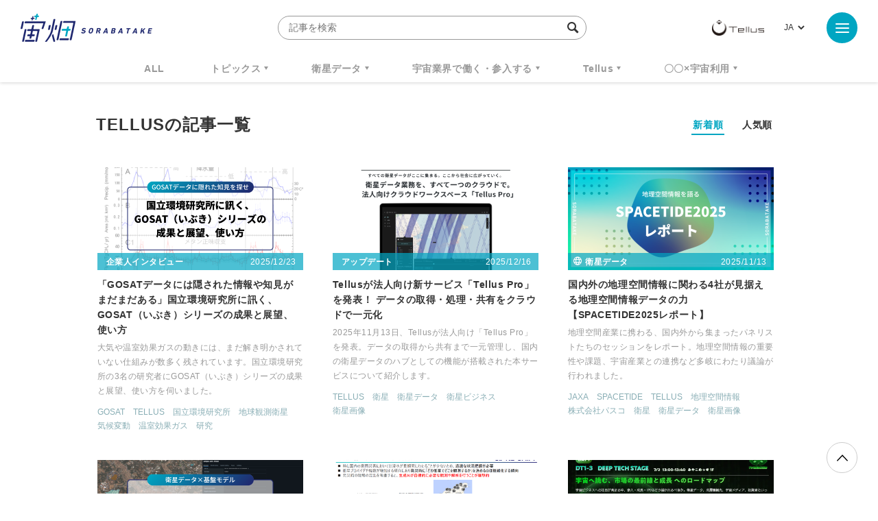

--- FILE ---
content_type: text/html; charset=UTF-8
request_url: https://sorabatake.jp/tag/tellus/
body_size: 15417
content:
<!DOCTYPE html>
<html lang="ja">
<head>
  <!-- Google Tag Manager -->
  <script>(function(w,d,s,l,i){w[l]=w[l]||[];w[l].push({'gtm.start':
  new Date().getTime(),event:'gtm.js'});var f=d.getElementsByTagName(s)[0],
  j=d.createElement(s),dl=l!='dataLayer'?'&l='+l:'';j.async=true;j.src=
  'https://www.googletagmanager.com/gtm.js?id='+i+dl;f.parentNode.insertBefore(j,f);
  })(window,document,'script','dataLayer','GTM-KTH8PRH');</script>
  <!-- End Google Tag Manager -->
  <!-- Global site tag (gtag.js) - Google Analytics -->
  <script async src="https://www.googletagmanager.com/gtag/js?id=UA-92169991-1"></script>
  <script>
	  window.dataLayer = window.dataLayer || [];
	  function gtag(){dataLayer.push(arguments);}
	  gtag('js', new Date());
	  gtag('config', 'UA-92169991-1');
  </script>
  <meta charset="UTF-8">
  <meta name="viewport" content="width=device-width, initial-scale=1, shrink-to-fit=no">
    <!-- META -->


	<meta name="description" content="新しいビジネスを、宇宙で始めよう。「宇宙が分かる」情報サイトへようこそ。">
	<!--Facebook-->
	<meta property="og:title" content="宙畑">
	<meta property="og:description" content="新しいビジネスを、宇宙で始めよう。「宇宙が分かる」情報サイトへようこそ。">
	<meta property="og:url" content="https://sorabatake.jp">
	<meta property="og:image" content="https://sorabatake.jp/wp-content/themes/sorabatake/assets/images/ogp.png">
	<meta property="og:type" content="website">
	<meta property="og:site_name" content="宙畑">
	<!--Twitter-->
	<meta name="twitter:card" content="summary_large_image">
	<meta name="twitter:site" content="@sorabatake">
	<meta name="twitter:title" content="TELLUS | 宙畑">
	<meta name="twitter:description" content="新しいビジネスを、宇宙で始めよう。「宇宙が分かる」情報サイトへようこそ。">
	<meta name="twitter:image" content="https://sorabatake.jp/wp-content/themes/sorabatake/assets/images/ogp.png">


<!-- favicon -->
<link rel="icon" href="https://sorabatake.jp/wp-content/themes/sorabatake/assets/images/favicon.ico">
  <title>TELLUS | 宙畑</title>

  <link rel="stylesheet" href="https://sorabatake.jp/wp-content/themes/sorabatake/assets/styles/style.css?20200928" media="all">
<meta name='robots' content='max-image-preview:large' />
	<style>img:is([sizes="auto" i], [sizes^="auto," i]) { contain-intrinsic-size: 3000px 1500px }</style>
	<link rel="alternate" href="https://sorabatake.jp/tag/tellus/" hreflang="ja" />
<link rel="alternate" href="https://sorabatake.jp/en/tag/tellus-2/" hreflang="en" />
<script type="text/javascript" id="wpp-js" src="https://sorabatake.jp/wp-content/plugins/wordpress-popular-posts/assets/js/wpp.min.js?ver=7.2.0" data-sampling="0" data-sampling-rate="100" data-api-url="https://sorabatake.jp/wp-json/wordpress-popular-posts" data-post-id="0" data-token="cd06718258" data-lang="ja" data-debug="0"></script>
<link rel="alternate" type="application/rss+xml" title="宙畑 &raquo; TELLUS タグのフィード" href="https://sorabatake.jp/tag/tellus/feed/" />
<script type="text/javascript">
/* <![CDATA[ */
window._wpemojiSettings = {"baseUrl":"https:\/\/s.w.org\/images\/core\/emoji\/15.0.3\/72x72\/","ext":".png","svgUrl":"https:\/\/s.w.org\/images\/core\/emoji\/15.0.3\/svg\/","svgExt":".svg","source":{"concatemoji":"https:\/\/sorabatake.jp\/wp-includes\/js\/wp-emoji-release.min.js?ver=6.7.2"}};
/*! This file is auto-generated */
!function(i,n){var o,s,e;function c(e){try{var t={supportTests:e,timestamp:(new Date).valueOf()};sessionStorage.setItem(o,JSON.stringify(t))}catch(e){}}function p(e,t,n){e.clearRect(0,0,e.canvas.width,e.canvas.height),e.fillText(t,0,0);var t=new Uint32Array(e.getImageData(0,0,e.canvas.width,e.canvas.height).data),r=(e.clearRect(0,0,e.canvas.width,e.canvas.height),e.fillText(n,0,0),new Uint32Array(e.getImageData(0,0,e.canvas.width,e.canvas.height).data));return t.every(function(e,t){return e===r[t]})}function u(e,t,n){switch(t){case"flag":return n(e,"\ud83c\udff3\ufe0f\u200d\u26a7\ufe0f","\ud83c\udff3\ufe0f\u200b\u26a7\ufe0f")?!1:!n(e,"\ud83c\uddfa\ud83c\uddf3","\ud83c\uddfa\u200b\ud83c\uddf3")&&!n(e,"\ud83c\udff4\udb40\udc67\udb40\udc62\udb40\udc65\udb40\udc6e\udb40\udc67\udb40\udc7f","\ud83c\udff4\u200b\udb40\udc67\u200b\udb40\udc62\u200b\udb40\udc65\u200b\udb40\udc6e\u200b\udb40\udc67\u200b\udb40\udc7f");case"emoji":return!n(e,"\ud83d\udc26\u200d\u2b1b","\ud83d\udc26\u200b\u2b1b")}return!1}function f(e,t,n){var r="undefined"!=typeof WorkerGlobalScope&&self instanceof WorkerGlobalScope?new OffscreenCanvas(300,150):i.createElement("canvas"),a=r.getContext("2d",{willReadFrequently:!0}),o=(a.textBaseline="top",a.font="600 32px Arial",{});return e.forEach(function(e){o[e]=t(a,e,n)}),o}function t(e){var t=i.createElement("script");t.src=e,t.defer=!0,i.head.appendChild(t)}"undefined"!=typeof Promise&&(o="wpEmojiSettingsSupports",s=["flag","emoji"],n.supports={everything:!0,everythingExceptFlag:!0},e=new Promise(function(e){i.addEventListener("DOMContentLoaded",e,{once:!0})}),new Promise(function(t){var n=function(){try{var e=JSON.parse(sessionStorage.getItem(o));if("object"==typeof e&&"number"==typeof e.timestamp&&(new Date).valueOf()<e.timestamp+604800&&"object"==typeof e.supportTests)return e.supportTests}catch(e){}return null}();if(!n){if("undefined"!=typeof Worker&&"undefined"!=typeof OffscreenCanvas&&"undefined"!=typeof URL&&URL.createObjectURL&&"undefined"!=typeof Blob)try{var e="postMessage("+f.toString()+"("+[JSON.stringify(s),u.toString(),p.toString()].join(",")+"));",r=new Blob([e],{type:"text/javascript"}),a=new Worker(URL.createObjectURL(r),{name:"wpTestEmojiSupports"});return void(a.onmessage=function(e){c(n=e.data),a.terminate(),t(n)})}catch(e){}c(n=f(s,u,p))}t(n)}).then(function(e){for(var t in e)n.supports[t]=e[t],n.supports.everything=n.supports.everything&&n.supports[t],"flag"!==t&&(n.supports.everythingExceptFlag=n.supports.everythingExceptFlag&&n.supports[t]);n.supports.everythingExceptFlag=n.supports.everythingExceptFlag&&!n.supports.flag,n.DOMReady=!1,n.readyCallback=function(){n.DOMReady=!0}}).then(function(){return e}).then(function(){var e;n.supports.everything||(n.readyCallback(),(e=n.source||{}).concatemoji?t(e.concatemoji):e.wpemoji&&e.twemoji&&(t(e.twemoji),t(e.wpemoji)))}))}((window,document),window._wpemojiSettings);
/* ]]> */
</script>
<style id='wp-emoji-styles-inline-css' type='text/css'>

	img.wp-smiley, img.emoji {
		display: inline !important;
		border: none !important;
		box-shadow: none !important;
		height: 1em !important;
		width: 1em !important;
		margin: 0 0.07em !important;
		vertical-align: -0.1em !important;
		background: none !important;
		padding: 0 !important;
	}
</style>
<link rel='stylesheet' id='wp-block-library-css' href='https://sorabatake.jp/wp-includes/css/dist/block-library/style.min.css?ver=6.7.2' type='text/css' media='all' />
<style id='classic-theme-styles-inline-css' type='text/css'>
/*! This file is auto-generated */
.wp-block-button__link{color:#fff;background-color:#32373c;border-radius:9999px;box-shadow:none;text-decoration:none;padding:calc(.667em + 2px) calc(1.333em + 2px);font-size:1.125em}.wp-block-file__button{background:#32373c;color:#fff;text-decoration:none}
</style>
<style id='global-styles-inline-css' type='text/css'>
:root{--wp--preset--aspect-ratio--square: 1;--wp--preset--aspect-ratio--4-3: 4/3;--wp--preset--aspect-ratio--3-4: 3/4;--wp--preset--aspect-ratio--3-2: 3/2;--wp--preset--aspect-ratio--2-3: 2/3;--wp--preset--aspect-ratio--16-9: 16/9;--wp--preset--aspect-ratio--9-16: 9/16;--wp--preset--color--black: #000000;--wp--preset--color--cyan-bluish-gray: #abb8c3;--wp--preset--color--white: #ffffff;--wp--preset--color--pale-pink: #f78da7;--wp--preset--color--vivid-red: #cf2e2e;--wp--preset--color--luminous-vivid-orange: #ff6900;--wp--preset--color--luminous-vivid-amber: #fcb900;--wp--preset--color--light-green-cyan: #7bdcb5;--wp--preset--color--vivid-green-cyan: #00d084;--wp--preset--color--pale-cyan-blue: #8ed1fc;--wp--preset--color--vivid-cyan-blue: #0693e3;--wp--preset--color--vivid-purple: #9b51e0;--wp--preset--gradient--vivid-cyan-blue-to-vivid-purple: linear-gradient(135deg,rgba(6,147,227,1) 0%,rgb(155,81,224) 100%);--wp--preset--gradient--light-green-cyan-to-vivid-green-cyan: linear-gradient(135deg,rgb(122,220,180) 0%,rgb(0,208,130) 100%);--wp--preset--gradient--luminous-vivid-amber-to-luminous-vivid-orange: linear-gradient(135deg,rgba(252,185,0,1) 0%,rgba(255,105,0,1) 100%);--wp--preset--gradient--luminous-vivid-orange-to-vivid-red: linear-gradient(135deg,rgba(255,105,0,1) 0%,rgb(207,46,46) 100%);--wp--preset--gradient--very-light-gray-to-cyan-bluish-gray: linear-gradient(135deg,rgb(238,238,238) 0%,rgb(169,184,195) 100%);--wp--preset--gradient--cool-to-warm-spectrum: linear-gradient(135deg,rgb(74,234,220) 0%,rgb(151,120,209) 20%,rgb(207,42,186) 40%,rgb(238,44,130) 60%,rgb(251,105,98) 80%,rgb(254,248,76) 100%);--wp--preset--gradient--blush-light-purple: linear-gradient(135deg,rgb(255,206,236) 0%,rgb(152,150,240) 100%);--wp--preset--gradient--blush-bordeaux: linear-gradient(135deg,rgb(254,205,165) 0%,rgb(254,45,45) 50%,rgb(107,0,62) 100%);--wp--preset--gradient--luminous-dusk: linear-gradient(135deg,rgb(255,203,112) 0%,rgb(199,81,192) 50%,rgb(65,88,208) 100%);--wp--preset--gradient--pale-ocean: linear-gradient(135deg,rgb(255,245,203) 0%,rgb(182,227,212) 50%,rgb(51,167,181) 100%);--wp--preset--gradient--electric-grass: linear-gradient(135deg,rgb(202,248,128) 0%,rgb(113,206,126) 100%);--wp--preset--gradient--midnight: linear-gradient(135deg,rgb(2,3,129) 0%,rgb(40,116,252) 100%);--wp--preset--font-size--small: 13px;--wp--preset--font-size--medium: 20px;--wp--preset--font-size--large: 36px;--wp--preset--font-size--x-large: 42px;--wp--preset--spacing--20: 0.44rem;--wp--preset--spacing--30: 0.67rem;--wp--preset--spacing--40: 1rem;--wp--preset--spacing--50: 1.5rem;--wp--preset--spacing--60: 2.25rem;--wp--preset--spacing--70: 3.38rem;--wp--preset--spacing--80: 5.06rem;--wp--preset--shadow--natural: 6px 6px 9px rgba(0, 0, 0, 0.2);--wp--preset--shadow--deep: 12px 12px 50px rgba(0, 0, 0, 0.4);--wp--preset--shadow--sharp: 6px 6px 0px rgba(0, 0, 0, 0.2);--wp--preset--shadow--outlined: 6px 6px 0px -3px rgba(255, 255, 255, 1), 6px 6px rgba(0, 0, 0, 1);--wp--preset--shadow--crisp: 6px 6px 0px rgba(0, 0, 0, 1);}:where(.is-layout-flex){gap: 0.5em;}:where(.is-layout-grid){gap: 0.5em;}body .is-layout-flex{display: flex;}.is-layout-flex{flex-wrap: wrap;align-items: center;}.is-layout-flex > :is(*, div){margin: 0;}body .is-layout-grid{display: grid;}.is-layout-grid > :is(*, div){margin: 0;}:where(.wp-block-columns.is-layout-flex){gap: 2em;}:where(.wp-block-columns.is-layout-grid){gap: 2em;}:where(.wp-block-post-template.is-layout-flex){gap: 1.25em;}:where(.wp-block-post-template.is-layout-grid){gap: 1.25em;}.has-black-color{color: var(--wp--preset--color--black) !important;}.has-cyan-bluish-gray-color{color: var(--wp--preset--color--cyan-bluish-gray) !important;}.has-white-color{color: var(--wp--preset--color--white) !important;}.has-pale-pink-color{color: var(--wp--preset--color--pale-pink) !important;}.has-vivid-red-color{color: var(--wp--preset--color--vivid-red) !important;}.has-luminous-vivid-orange-color{color: var(--wp--preset--color--luminous-vivid-orange) !important;}.has-luminous-vivid-amber-color{color: var(--wp--preset--color--luminous-vivid-amber) !important;}.has-light-green-cyan-color{color: var(--wp--preset--color--light-green-cyan) !important;}.has-vivid-green-cyan-color{color: var(--wp--preset--color--vivid-green-cyan) !important;}.has-pale-cyan-blue-color{color: var(--wp--preset--color--pale-cyan-blue) !important;}.has-vivid-cyan-blue-color{color: var(--wp--preset--color--vivid-cyan-blue) !important;}.has-vivid-purple-color{color: var(--wp--preset--color--vivid-purple) !important;}.has-black-background-color{background-color: var(--wp--preset--color--black) !important;}.has-cyan-bluish-gray-background-color{background-color: var(--wp--preset--color--cyan-bluish-gray) !important;}.has-white-background-color{background-color: var(--wp--preset--color--white) !important;}.has-pale-pink-background-color{background-color: var(--wp--preset--color--pale-pink) !important;}.has-vivid-red-background-color{background-color: var(--wp--preset--color--vivid-red) !important;}.has-luminous-vivid-orange-background-color{background-color: var(--wp--preset--color--luminous-vivid-orange) !important;}.has-luminous-vivid-amber-background-color{background-color: var(--wp--preset--color--luminous-vivid-amber) !important;}.has-light-green-cyan-background-color{background-color: var(--wp--preset--color--light-green-cyan) !important;}.has-vivid-green-cyan-background-color{background-color: var(--wp--preset--color--vivid-green-cyan) !important;}.has-pale-cyan-blue-background-color{background-color: var(--wp--preset--color--pale-cyan-blue) !important;}.has-vivid-cyan-blue-background-color{background-color: var(--wp--preset--color--vivid-cyan-blue) !important;}.has-vivid-purple-background-color{background-color: var(--wp--preset--color--vivid-purple) !important;}.has-black-border-color{border-color: var(--wp--preset--color--black) !important;}.has-cyan-bluish-gray-border-color{border-color: var(--wp--preset--color--cyan-bluish-gray) !important;}.has-white-border-color{border-color: var(--wp--preset--color--white) !important;}.has-pale-pink-border-color{border-color: var(--wp--preset--color--pale-pink) !important;}.has-vivid-red-border-color{border-color: var(--wp--preset--color--vivid-red) !important;}.has-luminous-vivid-orange-border-color{border-color: var(--wp--preset--color--luminous-vivid-orange) !important;}.has-luminous-vivid-amber-border-color{border-color: var(--wp--preset--color--luminous-vivid-amber) !important;}.has-light-green-cyan-border-color{border-color: var(--wp--preset--color--light-green-cyan) !important;}.has-vivid-green-cyan-border-color{border-color: var(--wp--preset--color--vivid-green-cyan) !important;}.has-pale-cyan-blue-border-color{border-color: var(--wp--preset--color--pale-cyan-blue) !important;}.has-vivid-cyan-blue-border-color{border-color: var(--wp--preset--color--vivid-cyan-blue) !important;}.has-vivid-purple-border-color{border-color: var(--wp--preset--color--vivid-purple) !important;}.has-vivid-cyan-blue-to-vivid-purple-gradient-background{background: var(--wp--preset--gradient--vivid-cyan-blue-to-vivid-purple) !important;}.has-light-green-cyan-to-vivid-green-cyan-gradient-background{background: var(--wp--preset--gradient--light-green-cyan-to-vivid-green-cyan) !important;}.has-luminous-vivid-amber-to-luminous-vivid-orange-gradient-background{background: var(--wp--preset--gradient--luminous-vivid-amber-to-luminous-vivid-orange) !important;}.has-luminous-vivid-orange-to-vivid-red-gradient-background{background: var(--wp--preset--gradient--luminous-vivid-orange-to-vivid-red) !important;}.has-very-light-gray-to-cyan-bluish-gray-gradient-background{background: var(--wp--preset--gradient--very-light-gray-to-cyan-bluish-gray) !important;}.has-cool-to-warm-spectrum-gradient-background{background: var(--wp--preset--gradient--cool-to-warm-spectrum) !important;}.has-blush-light-purple-gradient-background{background: var(--wp--preset--gradient--blush-light-purple) !important;}.has-blush-bordeaux-gradient-background{background: var(--wp--preset--gradient--blush-bordeaux) !important;}.has-luminous-dusk-gradient-background{background: var(--wp--preset--gradient--luminous-dusk) !important;}.has-pale-ocean-gradient-background{background: var(--wp--preset--gradient--pale-ocean) !important;}.has-electric-grass-gradient-background{background: var(--wp--preset--gradient--electric-grass) !important;}.has-midnight-gradient-background{background: var(--wp--preset--gradient--midnight) !important;}.has-small-font-size{font-size: var(--wp--preset--font-size--small) !important;}.has-medium-font-size{font-size: var(--wp--preset--font-size--medium) !important;}.has-large-font-size{font-size: var(--wp--preset--font-size--large) !important;}.has-x-large-font-size{font-size: var(--wp--preset--font-size--x-large) !important;}
:where(.wp-block-post-template.is-layout-flex){gap: 1.25em;}:where(.wp-block-post-template.is-layout-grid){gap: 1.25em;}
:where(.wp-block-columns.is-layout-flex){gap: 2em;}:where(.wp-block-columns.is-layout-grid){gap: 2em;}
:root :where(.wp-block-pullquote){font-size: 1.5em;line-height: 1.6;}
</style>
<link rel='stylesheet' id='contact-form-7-css' href='https://sorabatake.jp/wp-content/plugins/contact-form-7/includes/css/styles.css?ver=6.0.5' type='text/css' media='all' />
<link rel='stylesheet' id='twenty20-css' href='https://sorabatake.jp/wp-content/plugins/twenty20/assets/css/twenty20.css?ver=2.0.4' type='text/css' media='all' />
<link rel='stylesheet' id='wordpress-popular-posts-css-css' href='https://sorabatake.jp/wp-content/plugins/wordpress-popular-posts/assets/css/wpp.css?ver=7.2.0' type='text/css' media='all' />
<script type="text/javascript" src="https://sorabatake.jp/wp-includes/js/jquery/jquery.min.js?ver=3.7.1" id="jquery-core-js"></script>
<script type="text/javascript" src="https://sorabatake.jp/wp-includes/js/jquery/jquery-migrate.min.js?ver=3.4.1" id="jquery-migrate-js"></script>
<link rel="https://api.w.org/" href="https://sorabatake.jp/wp-json/" /><link rel="alternate" title="JSON" type="application/json" href="https://sorabatake.jp/wp-json/wp/v2/tags/404" /><link rel="EditURI" type="application/rsd+xml" title="RSD" href="https://sorabatake.jp/xmlrpc.php?rsd" />
<meta name="generator" content="WordPress 6.7.2" />
            <style id="wpp-loading-animation-styles">@-webkit-keyframes bgslide{from{background-position-x:0}to{background-position-x:-200%}}@keyframes bgslide{from{background-position-x:0}to{background-position-x:-200%}}.wpp-widget-block-placeholder,.wpp-shortcode-placeholder{margin:0 auto;width:60px;height:3px;background:#dd3737;background:linear-gradient(90deg,#dd3737 0%,#571313 10%,#dd3737 100%);background-size:200% auto;border-radius:3px;-webkit-animation:bgslide 1s infinite linear;animation:bgslide 1s infinite linear}</style>
            </head>
<body class="archive tag tag-tellus tag-404" id="top">
<!-- Google Tag Manager (noscript) -->
<noscript><iframe src="https://www.googletagmanager.com/ns.html?id=GTM-KTH8PRH"
height="0" width="0" style="display:none;visibility:hidden"></iframe></noscript>
<!-- End Google Tag Manager (noscript) -->
<div id="fb-root"></div>
<script>(function(d, s, id) {
		var js, fjs = d.getElementsByTagName(s)[0];
		if (d.getElementById(id)) return;
		js = d.createElement(s); js.id = id;
		js.src = "https://connect.facebook.net/en_US/sdk.js#xfbml=1&version=v3.0";
		fjs.parentNode.insertBefore(js, fjs);
	}(document, 'script', 'facebook-jssdk'));</script>
<div class="BodyWrap">
  <header class="Header">
    <div class="Header_wrap">
      <h1 class="Header_siteid">
                  <a href="/">
                    <img src="https://sorabatake.jp/wp-content/themes/sorabatake/assets/images/logo-sorabatake.png" alt="宙畑 Sorabatake">
        </a>
      </h1>
      <div class="Header_search -pc">
        <form method="get" action="https://sorabatake.jp/">
          <input name="s" type="text" placeholder="記事を検索" class="SearchInput" autocomplete="off" value="">
          <input type="hidden" name="meta_search" value="1">
          <i class="icon-search"></i>
        </form>
        
                            <div class="Header_tag">
            <h2>人気ワードで検索</h2>
            <ul class="TagList -header">
                              <li><a href="https://sorabatake.jp/tag/%e9%80%b1%e5%88%8a%e5%ae%87%e5%ae%99%e3%83%8b%e3%83%a5%e3%83%bc%e3%82%b9/">週刊宇宙ニュース</a></li>
                              <li><a href="https://sorabatake.jp/tag/tellus/">TELLUS</a></li>
                              <li><a href="https://sorabatake.jp/tag/%e8%a1%9b%e6%98%9f%e3%83%87%e3%83%bc%e3%82%bf/">衛星データ</a></li>
                              <li><a href="https://sorabatake.jp/tag/why-space/">Why Space</a></li>
                          </ul><!-- //.TagList -->
          </div><!-- //.Header_tag -->
          
              </div>

      <div class="Header_rightBox">
        <div class="Header_logo">
          <a href="https://www.tellusxdp.com/?sorabtake_top" target="_blank"><img src="https://sorabatake.jp/wp-content/themes/sorabatake/assets/images/logo-tellus.png" alt="Tellus"></a>
        </div>
                <div class="Header_lang">
          <div><label class="screen-reader-text" for="lang_choice_polylang-2">言語を選択</label><select name="lang_choice_polylang-2" id="lang_choice_polylang-2" class="pll-switcher-select">
	<option value="https://sorabatake.jp/tag/tellus/" lang="ja" selected='selected'>JA</option>
	<option value="https://sorabatake.jp/en/tag/tellus-2/" lang="en-US">EN</option>

</select>
<script type="text/javascript">
					document.getElementById( "lang_choice_polylang-2" ).addEventListener( "change", function ( event ) { location.href = event.currentTarget.value; } )
				</script></div>        </div>
              </div>
    </div>

    <div class="Header_nav">
      
            
              <ul class="new"><li><a href="/all/">ALL</a></li><li class="Header_nav_sub"><a href="https://sorabatake.jp/topics/">トピックス</a><ul><li><a href="https://sorabatake.jp/topics/space-policy/">宇宙政策</a></li><li><a href="https://sorabatake.jp/topics/funding/">経営・資金調達</a></li><li><a href="https://sorabatake.jp/topics/transport/">輸送</a></li><li><a href="https://sorabatake.jp/topics/satellites/">衛星</a></li><li><a href="https://sorabatake.jp/topics/space-exploration/">探査</a></li><li><a href="https://sorabatake.jp/topics/satellite-solutions/">衛星ソリューション</a></li><li><a href="https://sorabatake.jp/topics/on-orbit-services/">軌道上サービス</a></li><li><a href="https://sorabatake.jp/topics/spaceflight/">宇宙旅行・有人飛行</a></li><li><a href="https://sorabatake.jp/topics/groundstation/">地上局</a></li></ul></li><li class="Header_nav_sub"><a href="https://sorabatake.jp/satellite/">衛星データ</a><ul><li><a href="https://sorabatake.jp/satellite/introduction/">衛星データ入門・基礎</a></li><li><a href="https://sorabatake.jp/satellite/notebooks/">解析・実践・論文紹介</a></li><li><a href="https://sorabatake.jp/satellite/case-studies/">ビジネス事例</a></li></ul></li><li class="Header_nav_sub"><a href="https://sorabatake.jp/break-into/">宇宙業界で働く・参入する</a><ul><li><a href="https://sorabatake.jp/break-into/space-introduction/">宇宙ビジネス入門・基礎</a></li><li><a href="https://sorabatake.jp/break-into/space-interview/">企業人インタビュー</a></li></ul></li><li class="Header_nav_sub"><a href="https://sorabatake.jp/tellus/">Tellus</a><ul><li><a href="https://sorabatake.jp/tellus/new-release/">アップデート</a></li><li><a href="https://sorabatake.jp/tellus/how-to-use/">Tellusを使う</a></li><li><a href="https://sorabatake.jp/tellus/user-interview/">ユーザーインタビュー</a></li></ul></li><li class="Header_nav_sub"><a href="https://sorabatake.jp/utilizing-space/">〇〇×宇宙利用</a><ul><li><a href="https://sorabatake.jp/utilizing-space/agriculture/">農林水産業</a></li><li><a href="https://sorabatake.jp/utilizing-space/infrastructure/">行政・インフラ</a></li><li><a href="https://sorabatake.jp/utilizing-space/energy/">物流・エネルギー</a></li><li><a href="https://sorabatake.jp/utilizing-space/sustainability/">環境・持続可能性</a></li><li><a href="https://sorabatake.jp/utilizing-space/finance/">金融・保険</a></li><li><a href="https://sorabatake.jp/utilizing-space/disaster-prevention/">防災・減災</a></li><li><a href="https://sorabatake.jp/utilizing-space/consumer-oriented/">toCビジネス</a></li><li><a href="https://sorabatake.jp/utilizing-space/entertainment/">スポーツ・エンタメ</a></li><li><a href="https://sorabatake.jp/utilizing-space/security/">安全保障</a></li></ul></li></ul>    </div>

    <div class="MenuArea" aria-expanded="false">
      <button class="MenuArea_btn MenuBtn" aria-pressed="false">
        <i class="MenuBtn_trigger"><span></span><span></span><span></span></i>
      </button>

      <div class="MenuArea_menu" aria-hidden="true">

        <div class="Header_search -sp">
          <form method="get" action="https://sorabatake.jp/">
            <input name="s" type="text" placeholder="記事を検索" class="SearchInput" autocomplete="off">
            <input type="hidden" name="meta_search" value="1">
            <i class="icon-search"></i>
          </form>
                      <div class="Header_tag">
                              <h2>人気ワードで検索</h2>
                            <ul class="TagList -header">
                                  <li><a href="https://sorabatake.jp/tag/%e9%80%b1%e5%88%8a%e5%ae%87%e5%ae%99%e3%83%8b%e3%83%a5%e3%83%bc%e3%82%b9/">週刊宇宙ニュース</a></li>
                                  <li><a href="https://sorabatake.jp/tag/tellus/">TELLUS</a></li>
                                  <li><a href="https://sorabatake.jp/tag/%e8%a1%9b%e6%98%9f%e3%83%87%e3%83%bc%e3%82%bf/">衛星データ</a></li>
                                  <li><a href="https://sorabatake.jp/tag/why-space/">Why Space</a></li>
                                  <li><a href="https://sorabatake.jp/tag/monthlysatdatanews/">MonthlySatDataNews</a></li>
                                  <li><a href="https://sorabatake.jp/tag/%e3%83%99%e3%83%b3%e3%83%81%e3%83%a3%e3%83%bc/">ベンチャー</a></li>
                                  <li><a href="https://sorabatake.jp/tag/%e8%a1%9b%e6%98%9f%e7%94%bb%e5%83%8f/">衛星画像</a></li>
                                  <li><a href="https://sorabatake.jp/tag/%e3%83%87%e3%83%bc%e3%82%bf%e5%88%a9%e7%94%a8/">データ利用</a></li>
                                  <li><a href="https://sorabatake.jp/tag/%e6%a9%9f%e6%a2%b0%e5%ad%a6%e7%bf%92/">機械学習</a></li>
                                  <li><a href="https://sorabatake.jp/tag/iss/">ISS</a></li>
                                  <li><a href="https://sorabatake.jp/tag/sar/">SAR</a></li>
                                  <li><a href="https://sorabatake.jp/tag/synspective/">SYNSPECTIVE</a></li>
                                  <li><a href="https://sorabatake.jp/tag/%e3%83%ad%e3%82%b1%e3%83%83%e3%83%88/">ロケット</a></li>
                                  <li><a href="https://sorabatake.jp/tag/%e5%ae%87%e5%ae%99%e6%88%a6%e7%95%a5%e5%9f%ba%e9%87%91/">宇宙戦略基金</a></li>
                                  <li><a href="https://sorabatake.jp/tag/%e5%ae%87%e5%ae%99%e6%94%bf%e7%ad%96/">宇宙政策</a></li>
                                  <li><a href="https://sorabatake.jp/tag/%e3%82%a4%e3%83%b3%e3%82%bf%e3%83%bc%e3%82%b9%e3%83%86%e3%83%a9%e3%83%86%e3%82%af%e3%83%8e%e3%83%ad%e3%82%b8%e3%82%ba/">インターステラテクノロジズ</a></li>
                              </ul><!-- //.TagList -->
            </div><!-- //.Header_tag -->
                  </div>

        <div class="GlobalNav -menu">
                  <ul class="GlobalNav_main"><li><a href="/all/">ALL</a></li><li><a href="https://sorabatake.jp/topics/">トピックス</a><ul><li><a href="https://sorabatake.jp/topics/space-policy/">宇宙政策</a></li><li><a href="https://sorabatake.jp/topics/funding/">経営・資金調達</a></li><li><a href="https://sorabatake.jp/topics/transport/">輸送</a></li><li><a href="https://sorabatake.jp/topics/satellites/">衛星</a></li><li><a href="https://sorabatake.jp/topics/space-exploration/">探査</a></li><li><a href="https://sorabatake.jp/topics/satellite-solutions/">衛星ソリューション</a></li><li><a href="https://sorabatake.jp/topics/on-orbit-services/">軌道上サービス</a></li><li><a href="https://sorabatake.jp/topics/spaceflight/">宇宙旅行・有人飛行</a></li><li><a href="https://sorabatake.jp/topics/groundstation/">地上局</a></li></ul></li><li><a href="https://sorabatake.jp/satellite/">衛星データ</a><ul><li><a href="https://sorabatake.jp/satellite/introduction/">衛星データ入門・基礎</a></li><li><a href="https://sorabatake.jp/satellite/notebooks/">解析・実践・論文紹介</a></li><li><a href="https://sorabatake.jp/satellite/case-studies/">ビジネス事例</a></li></ul></li><li><a href="https://sorabatake.jp/break-into/">宇宙業界で働く・参入する</a><ul><li><a href="https://sorabatake.jp/break-into/space-introduction/">宇宙ビジネス入門・基礎</a></li><li><a href="https://sorabatake.jp/break-into/space-interview/">企業人インタビュー</a></li></ul></li><li><a href="https://sorabatake.jp/tellus/">Tellus</a><ul><li><a href="https://sorabatake.jp/tellus/new-release/">アップデート</a></li><li><a href="https://sorabatake.jp/tellus/how-to-use/">Tellusを使う</a></li><li><a href="https://sorabatake.jp/tellus/user-interview/">ユーザーインタビュー</a></li></ul></li><li><a href="https://sorabatake.jp/utilizing-space/">〇〇×宇宙利用</a><ul><li><a href="https://sorabatake.jp/utilizing-space/agriculture/">農林水産業</a></li><li><a href="https://sorabatake.jp/utilizing-space/infrastructure/">行政・インフラ</a></li><li><a href="https://sorabatake.jp/utilizing-space/energy/">物流・エネルギー</a></li><li><a href="https://sorabatake.jp/utilizing-space/sustainability/">環境・持続可能性</a></li><li><a href="https://sorabatake.jp/utilizing-space/finance/">金融・保険</a></li><li><a href="https://sorabatake.jp/utilizing-space/disaster-prevention/">防災・減災</a></li><li><a href="https://sorabatake.jp/utilizing-space/consumer-oriented/">toCビジネス</a></li><li><a href="https://sorabatake.jp/utilizing-space/entertainment/">スポーツ・エンタメ</a></li><li><a href="https://sorabatake.jp/utilizing-space/security/">安全保障</a></li></ul></li></ul>
          <ul class="GlobalNav_sub">
                        <li><a href="/">Top</a></li>
            <li><a href="/about/">About</a></li>
            <li><a href="/contact/">Contact</a></li>
                      </ul><!-- //.GlobalNav_sub -->

          <div class="SnsList -menu GlobalNav_sns">
            <ul>
              <li class="Icon -fb">
                <a href="https://www.facebook.com/sorabatake.telstar/" target="_blank"><i class="icon-facebook"></i></a>
              </li>

              <li class="Icon -tw">
                <a href="https://twitter.com/sorabatake" target="_blank"><i class="icon-twitter"></i></a>
              </li>

              <li class="Icon -rss">
                <a href="https://sorabatake.jp/feed/" target="_blank"><i class="icon-rss"></i></a>
              </li>
            </ul>
          </div><!-- //.SnsList -->
        </div>
      </div>
    </div><!-- //.MenuArea -->
    <div class="BodyWrap_cover" style="display: none"></div>
  </header>

  <main class="Container" id="#top"><div class="Archives">
    <div class="Archives_header">
                    <h2 class="Archives_heading">TELLUSの記事一覧</h2>
            <ul class="Archives_sort">
        <li><a href="/tag/tellus/" class="-current">新着順</a></li>
        <li><a href="/tag/tellus/?popular_sort=1" >人気順</a></li>
      </ul>
    </div>
              <div class="CardList">
                  <section class="Card -entry">
	<a href="https://sorabatake.jp/43849/">
		<div class="Card_thumb" style="background-image: url('https://sorabatake.jp/wp-content/uploads/2025/12/20997b8b5b639be9284c83be4c87c8c1-574x300.png')"></div>
		<div class="Card_data">
			<b><i class="icon-"></i>企業人インタビュー</b>
			<time>2025/12/23</time>
		</div>
		<div class="Card_text">
			<h2>「GOSATデータには隠された情報や知見がまだまだある」国立環境研究所に訊く、GOSAT（いぶき）シリーズの成果と展望、使い方</h2>
			<p>大気や温室効果ガスの動きには、まだ解き明かされていない仕組みが数多く残されています。国立環境研究所の3名の研究者にGOSAT（いぶき）シリーズの成果と展望、使い方を伺いました。</p>
		</div>
	</a>

	<ul class="TagList -card">
    <li><a href="https://sorabatake.jp/tag/gosat/">GOSAT</a></li><li><a href="https://sorabatake.jp/tag/tellus/">TELLUS</a></li><li><a href="https://sorabatake.jp/tag/%e5%9b%bd%e7%ab%8b%e7%92%b0%e5%a2%83%e7%a0%94%e7%a9%b6%e6%89%80/">国立環境研究所</a></li><li><a href="https://sorabatake.jp/tag/%e5%9c%b0%e7%90%83%e8%a6%b3%e6%b8%ac%e8%a1%9b%e6%98%9f/">地球観測衛星</a></li><li><a href="https://sorabatake.jp/tag/%e6%b0%97%e5%80%99%e5%a4%89%e5%8b%95/">気候変動</a></li><li><a href="https://sorabatake.jp/tag/%e6%b8%a9%e5%ae%a4%e5%8a%b9%e6%9e%9c%e3%82%ac%e3%82%b9/">温室効果ガス</a></li><li><a href="https://sorabatake.jp/tag/%e7%a0%94%e7%a9%b6/">研究</a></li>	</ul><!-- //.TagList -->

</section><!-- //.Card -->
                  <section class="Card -entry">
	<a href="https://sorabatake.jp/43368/">
		<div class="Card_thumb" style="background-image: url('https://sorabatake.jp/wp-content/uploads/2025/11/b1f23af114fe6d7237311f940e6b2a34-451x300.png')"></div>
		<div class="Card_data">
			<b><i class="icon-"></i>アップデート</b>
			<time>2025/12/16</time>
		</div>
		<div class="Card_text">
			<h2>Tellusが法人向け新サービス「Tellus Pro」を発表！ データの取得・処理・共有をクラウドで一元化</h2>
			<p>2025年11月13日、Tellusが法人向け「Tellus Pro」を発表。データの取得から共有まで一元管理し、国内の衛星データのハブとしての機能が搭載された本サービスについて紹介します。</p>
		</div>
	</a>

	<ul class="TagList -card">
    <li><a href="https://sorabatake.jp/tag/tellus/">TELLUS</a></li><li><a href="https://sorabatake.jp/tag/%e8%a1%9b%e6%98%9f/">衛星</a></li><li><a href="https://sorabatake.jp/tag/%e8%a1%9b%e6%98%9f%e3%83%87%e3%83%bc%e3%82%bf/">衛星データ</a></li><li><a href="https://sorabatake.jp/tag/%e8%a1%9b%e6%98%9f%e3%83%93%e3%82%b8%e3%83%8d%e3%82%b9/">衛星ビジネス</a></li><li><a href="https://sorabatake.jp/tag/%e8%a1%9b%e6%98%9f%e7%94%bb%e5%83%8f/">衛星画像</a></li>	</ul><!-- //.TagList -->

</section><!-- //.Card -->
                  <section class="Card -entry">
	<a href="https://sorabatake.jp/42858/">
		<div class="Card_thumb" style="background-image: url('https://sorabatake.jp/wp-content/uploads/2025/10/2.png')"></div>
		<div class="Card_data">
			<b><i class="icon-satellite"></i>衛星データ</b>
			<time>2025/11/13</time>
		</div>
		<div class="Card_text">
			<h2>国内外の地理空間情報に関わる4社が見据える地理空間情報データの力【SPACETIDE2025レポート】</h2>
			<p>地理空間産業に携わる、国内外から集まったパネリストたちのセッションをレポート。地理空間情報の重要性や課題、宇宙産業との連携など多岐にわたり議論が行われました。</p>
		</div>
	</a>

	<ul class="TagList -card">
    <li><a href="https://sorabatake.jp/tag/jaxa/">JAXA</a></li><li><a href="https://sorabatake.jp/tag/spacetide/">SPACETIDE</a></li><li><a href="https://sorabatake.jp/tag/tellus/">TELLUS</a></li><li><a href="https://sorabatake.jp/tag/%e5%9c%b0%e7%90%86%e7%a9%ba%e9%96%93%e6%83%85%e5%a0%b1/">地理空間情報</a></li><li><a href="https://sorabatake.jp/tag/%e6%a0%aa%e5%bc%8f%e4%bc%9a%e7%a4%be%e3%83%91%e3%82%b9%e3%82%b3/">株式会社パスコ</a></li><li><a href="https://sorabatake.jp/tag/%e8%a1%9b%e6%98%9f/">衛星</a></li><li><a href="https://sorabatake.jp/tag/%e8%a1%9b%e6%98%9f%e3%83%87%e3%83%bc%e3%82%bf/">衛星データ</a></li><li><a href="https://sorabatake.jp/tag/%e8%a1%9b%e6%98%9f%e7%94%bb%e5%83%8f/">衛星画像</a></li>	</ul><!-- //.TagList -->

</section><!-- //.Card -->
                  <section class="Card -entry">
	<a href="https://sorabatake.jp/42006/">
		<div class="Card_thumb" style="background-image: url('https://sorabatake.jp/wp-content/uploads/2025/08/Tellus-AI-Playground-574x300.png')"></div>
		<div class="Card_data">
			<b><i class="icon-"></i>Tellusを使う</b>
			<time>2025/8/22</time>
		</div>
		<div class="Card_text">
			<h2>【衛星データ×基盤モデル】Tellus AI PlaygroundでAIモデルを動かしてみた！</h2>
			<p>2025年8月19日にローンチしたTellusの新サービス「Tellus AI Playground」について、その概要と実行例、有用性について紹介します！
</p>
		</div>
	</a>

	<ul class="TagList -card">
    <li><a href="https://sorabatake.jp/tag/tellus/">TELLUS</a></li>	</ul><!-- //.TagList -->

</section><!-- //.Card -->
                  <section class="Card -entry">
	<a href="https://sorabatake.jp/41570/">
		<div class="Card_thumb" style="background-image: url('https://sorabatake.jp/wp-content/uploads/2025/07/image5-1-528x300.png')"></div>
		<div class="Card_data">
			<b><i class="icon-"></i>ビジネス事例</b>
			<time>2025/7/25</time>
		</div>
		<div class="Card_text">
			<h2>衛星×気象×AIが創る次世代の防災・減災「衛星データ×気象データで切り開く新時代の防災とは」イベントレポート</h2>
			<p>2025年6月に開催されたセミナー「衛星データ×気象データで切り拓く新時代の防災とは」の概要をまとめました。衛星データ×気象情報×AIによる防災・減災の最前線が分かります。</p>
		</div>
	</a>

	<ul class="TagList -card">
    <li><a href="https://sorabatake.jp/tag/space-shift/">Space Shift</a></li><li><a href="https://sorabatake.jp/tag/tellus/">TELLUS</a></li><li><a href="https://sorabatake.jp/tag/%e3%83%87%e3%83%bc%e3%82%bf%e5%88%a9%e7%94%a8/">データ利用</a></li><li><a href="https://sorabatake.jp/tag/%e6%b0%97%e8%b1%a1%e3%83%87%e3%83%bc%e3%82%bf/">気象データ</a></li><li><a href="https://sorabatake.jp/tag/%e8%a1%9b%e6%98%9f%e3%83%87%e3%83%bc%e3%82%bf/">衛星データ</a></li>	</ul><!-- //.TagList -->

</section><!-- //.Card -->
                  <section class="Card -entry">
	<a href="https://sorabatake.jp/41321/">
		<div class="Card_thumb" style="background-image: url('https://sorabatake.jp/wp-content/uploads/2025/06/image1-8-525x300.png')"></div>
		<div class="Card_data">
			<b><i class="icon-"></i>アップデート</b>
			<time>2025/6/27</time>
		</div>
		<div class="Card_text">
			<h2>TellusがIVS 2025に登壇決定：宇宙ビジネスの最前線と衛星データ活用の未来を語る</h2>
			<p>日本最大級のスタートアップカンファレンス「IVS 2025」に、株式会社TellusのCOO・牟田梓さんの登壇が決定。2つの登壇予定セッションの概要を紹介します。</p>
		</div>
	</a>

	<ul class="TagList -card">
    <li><a href="https://sorabatake.jp/tag/tellus/">TELLUS</a></li><li><a href="https://sorabatake.jp/tag/%e5%ae%87%e5%ae%99%e3%83%93%e3%82%b8%e3%83%8d%e3%82%b9/">宇宙ビジネス</a></li><li><a href="https://sorabatake.jp/tag/%e8%a1%9b%e6%98%9f%e3%83%93%e3%82%b8%e3%83%8d%e3%82%b9/">衛星ビジネス</a></li>	</ul><!-- //.TagList -->

</section><!-- //.Card -->
                  <section class="Card -entry">
	<a href="https://sorabatake.jp/40689/">
		<div class="Card_thumb" style="background-image: url('https://sorabatake.jp/wp-content/uploads/2025/05/cover-u5AyBMqmq7iCqUbdsv8BuUBD4EEXwZxe-600x293.png')"></div>
		<div class="Card_data">
			<b><i class="icon-"></i>アップデート</b>
			<time>2025/5/20</time>
		</div>
		<div class="Card_text">
			<h2>【衛星データ×防災・減災の最前線】6月20日にスペースシフト・ハレックス・Tellusの3社共同主催イベントのお知らせ</h2>
			<p>衛星データを活用した防災・減災の最前線について知ることができるイベントが6月20日に開催されます。その概要をまとめました。</p>
		</div>
	</a>

	<ul class="TagList -card">
    <li><a href="https://sorabatake.jp/tag/tellus/">TELLUS</a></li><li><a href="https://sorabatake.jp/tag/%e3%83%87%e3%83%bc%e3%82%bf%e5%88%a9%e7%94%a8/">データ利用</a></li><li><a href="https://sorabatake.jp/tag/%e8%a1%9b%e6%98%9f%e3%83%87%e3%83%bc%e3%82%bf/">衛星データ</a></li>	</ul><!-- //.TagList -->

</section><!-- //.Card -->
                  <section class="Card -entry">
	<a href="https://sorabatake.jp/40588/">
		<div class="Card_thumb" style="background-image: url('https://sorabatake.jp/wp-content/uploads/2025/05/f333f33df687f189f7c70755b4549534-561x300.jpg')"></div>
		<div class="Card_data">
			<b><i class="icon-"></i>ビジネス事例</b>
			<time>2025/5/19</time>
		</div>
		<div class="Card_text">
			<h2>衛星データが切り拓く“次世代の一次産業”に資する技術シーズ求む~NEDO Challenge, Satellite Dataの応募開始~_PR</h2>
			<p>2025年5月16日より募集が開始された懸賞金活用型プログラム「NEDO Challenge, Satellite Data -農林水産業を衛星データでアップデート!-」の概要と衛星データ活用に期待されているポイントをまとめました。</p>
		</div>
	</a>

	<ul class="TagList -card">
    <li><a href="https://sorabatake.jp/tag/nedo/">NEDO</a></li><li><a href="https://sorabatake.jp/tag/tellus/">TELLUS</a></li><li><a href="https://sorabatake.jp/tag/%e3%82%b9%e3%83%9e%e3%83%bc%e3%83%88%e6%9e%97%e6%a5%ad/">スマート林業</a></li><li><a href="https://sorabatake.jp/tag/%e3%83%87%e3%83%bc%e3%82%bf%e5%88%a9%e7%94%a8/">データ利用</a></li><li><a href="https://sorabatake.jp/tag/%e6%9e%97%e6%a5%ad/">林業</a></li><li><a href="https://sorabatake.jp/tag/%e6%bc%81%e6%a5%ad/">漁業</a></li><li><a href="https://sorabatake.jp/tag/%e8%a1%9b%e6%98%9f%e3%83%93%e3%82%b8%e3%83%8d%e3%82%b9/">衛星ビジネス</a></li><li><a href="https://sorabatake.jp/tag/%e8%a1%9b%e6%98%9f%e7%94%bb%e5%83%8f/">衛星画像</a></li><li><a href="https://sorabatake.jp/tag/%e8%be%b2%e6%a5%ad/">農業</a></li>	</ul><!-- //.TagList -->

</section><!-- //.Card -->
                  <section class="Card -entry">
	<a href="https://sorabatake.jp/40049/">
		<div class="Card_thumb" style="background-image: url('https://sorabatake.jp/wp-content/uploads/2025/03/image2-6-600x277.png')"></div>
		<div class="Card_data">
			<b><i class="icon-"></i>アップデート</b>
			<time>2025/3/25</time>
		</div>
		<div class="Card_text">
			<h2>衛星データプラットフォーム「Tellus」にて温室効果ガス観測衛星GOSATシリーズのデータをAPI提供開始、利用事例は？</h2>
			<p>衛星データプラットフォーム「Tellus」にて、温室効果ガス観測技術衛星GOSATシリーズの衛星データのAPI提供が開始されました。その概要と利用事例を紹介します。</p>
		</div>
	</a>

	<ul class="TagList -card">
    <li><a href="https://sorabatake.jp/tag/tellus/">TELLUS</a></li><li><a href="https://sorabatake.jp/tag/%e3%83%87%e3%83%bc%e3%82%bf%e5%88%a9%e7%94%a8/">データ利用</a></li><li><a href="https://sorabatake.jp/tag/%e9%80%b1%e5%88%8a%e5%ae%87%e5%ae%99%e3%83%8b%e3%83%a5%e3%83%bc%e3%82%b9/">週刊宇宙ニュース</a></li>	</ul><!-- //.TagList -->

</section><!-- //.Card -->
                  <section class="Card -entry">
	<a href="https://sorabatake.jp/40037/">
		<div class="Card_thumb" style="background-image: url('https://sorabatake.jp/wp-content/uploads/2025/03/image1-6-382x300.png')"></div>
		<div class="Card_data">
			<b><i class="icon-"></i>アップデート</b>
			<time>2025/3/21</time>
		</div>
		<div class="Card_text">
			<h2>スペースシフト、ハレックス、Tellusが気象情報と連動した 生成AI衛星自動タスキングシステムの実証実験に成功</h2>
			<p>2025年3月21日、株式会社スペースシフトは、株式会社ハレックス、株式会社Tellusと世界で初めて気象情報と連動した生成AI衛星自動タスキングシステムによる画像データの取得が成功したと発表。その概要と実際に撮影した画像を紹介します。</p>
		</div>
	</a>

	<ul class="TagList -card">
    <li><a href="https://sorabatake.jp/tag/tellus/">TELLUS</a></li><li><a href="https://sorabatake.jp/tag/%e3%82%b9%e3%83%9a%e3%83%bc%e3%82%b9%e3%82%b7%e3%83%95%e3%83%88/">スペースシフト</a></li><li><a href="https://sorabatake.jp/tag/%e8%a1%9b%e6%98%9f%e3%83%87%e3%83%bc%e3%82%bf/">衛星データ</a></li><li><a href="https://sorabatake.jp/tag/%e8%a1%9b%e6%98%9f%e3%83%93%e3%82%b8%e3%83%8d%e3%82%b9/">衛星ビジネス</a></li>	</ul><!-- //.TagList -->

</section><!-- //.Card -->
                  <section class="Card -entry">
	<a href="https://sorabatake.jp/39615/">
		<div class="Card_thumb" style="background-image: url('https://sorabatake.jp/wp-content/uploads/2025/01/202501230543-1-450x300.jpg')"></div>
		<div class="Card_data">
			<b><i class="icon-"></i>ビジネス事例</b>
			<time>2025/2/10</time>
		</div>
		<div class="Card_text">
			<h2>「すぐに事業化した方が良いのではないか」NEDO Challenge, Satellite Data for Green Earthの最終選考会レポート_PR</h2>
			<p>2025年1月23日、懸賞金活用型プログラム「NEDO Challenge, Satellite Data for Green Earth」の最終選考会が開催されました。その模様を受賞結果や公表内容と合わせてまとめてご紹介します。</p>
		</div>
	</a>

	<ul class="TagList -card">
    <li><a href="https://sorabatake.jp/tag/tellus/">TELLUS</a></li><li><a href="https://sorabatake.jp/tag/%e3%83%87%e3%83%bc%e3%82%bf%e5%88%a9%e7%94%a8/">データ利用</a></li><li><a href="https://sorabatake.jp/tag/%e4%ba%ba%e5%b7%a5%e8%a1%9b%e6%98%9f/">人工衛星</a></li><li><a href="https://sorabatake.jp/tag/%e8%a1%9b%e6%98%9f%e7%94%bb%e5%83%8f/">衛星画像</a></li>	</ul><!-- //.TagList -->

</section><!-- //.Card -->
                  <section class="Card -entry">
	<a href="https://sorabatake.jp/39390/">
		<div class="Card_thumb" style="background-image: url('https://sorabatake.jp/wp-content/uploads/2025/01/5433263f43169fd27a2c690dc9c354a6-574x300.jpg')"></div>
		<div class="Card_data">
			<b><i class="icon-"></i>アップデート</b>
			<time>2025/1/10</time>
		</div>
		<div class="Card_text">
			<h2>分社化したTellusが挑戦する衛星データビジネスの未来【SPACETIDE2024レポート】</h2>
			<p>2024年7月に開催されたSPACETIDE2024の中で行われた東大中須賀先生とTellus山崎さんのセッションの内容をご紹介します。</p>
		</div>
	</a>

	<ul class="TagList -card">
    <li><a href="https://sorabatake.jp/tag/spacetide/">SPACETIDE</a></li><li><a href="https://sorabatake.jp/tag/tellus/">TELLUS</a></li>	</ul><!-- //.TagList -->

</section><!-- //.Card -->
                  <section class="Card -entry">
	<a href="https://sorabatake.jp/39122/">
		<div class="Card_thumb" style="background-image: url('https://sorabatake.jp/wp-content/uploads/2024/12/yukukuru2025_1227-600x300.png')"></div>
		<div class="Card_data">
			<b><i class="icon-"></i>宇宙ビジネス入門・基礎</b>
			<time>2024/12/30</time>
		</div>
		<div class="Card_text">
			<h2>宇宙ビジネス企業81社とゆく年くる年、2024年のトピックと2025年の展望</h2>
			<p>2024年、日本で活動された宇宙関連企業81社のゆく年くる年アンケートをまとめました！各社の2025年の市場予測もまとめています。</p>
		</div>
	</a>

	<ul class="TagList -card">
    <li><a href="https://sorabatake.jp/tag/ablab/">ABLab</a></li><li><a href="https://sorabatake.jp/tag/agriee/">Agriee</a></li><li><a href="https://sorabatake.jp/tag/archeda/">Archeda</a></li><li><a href="https://sorabatake.jp/tag/astro-gate/">ASTRO GATE</a></li><li><a href="https://sorabatake.jp/tag/astrox/">AstroX</a></li><li><a href="https://sorabatake.jp/tag/aws/">AWS</a></li><li><a href="https://sorabatake.jp/tag/bull/">BULL</a></li><li><a href="https://sorabatake.jp/tag/iddk/">IDDK</a></li><li><a href="https://sorabatake.jp/tag/ispace/">ispace</a></li><li><a href="https://sorabatake.jp/tag/jtb/">JTB</a></li><li><a href="https://sorabatake.jp/tag/kddi/">KDDI</a></li><li><a href="https://sorabatake.jp/tag/land-insight/">LAND INSIGHT</a></li><li><a href="https://sorabatake.jp/tag/minsora/">minsora</a></li><li><a href="https://sorabatake.jp/tag/nec/">NEC</a></li><li><a href="https://sorabatake.jp/tag/pale-blue/">Pale Blue</a></li><li><a href="https://sorabatake.jp/tag/penetrator/">Penetrator</a></li><li><a href="https://sorabatake.jp/tag/pwc%e3%82%b3%e3%83%b3%e3%82%b5%e3%83%ab%e3%83%86%e3%82%a3%e3%83%b3%e3%82%b0/">PwCコンサルティング</a></li><li><a href="https://sorabatake.jp/tag/qps%e7%a0%94%e7%a9%b6%e6%89%80/">QPS研究所</a></li><li><a href="https://sorabatake.jp/tag/restec/">RESTEC</a></li><li><a href="https://sorabatake.jp/tag/ridge-i/">Ridge-i</a></li><li><a href="https://sorabatake.jp/tag/seese/">SEESE</a></li><li><a href="https://sorabatake.jp/tag/sorano-me/">sorano me</a></li><li><a href="https://sorabatake.jp/tag/space-bd/">Space BD</a></li><li><a href="https://sorabatake.jp/tag/space-port-japan/">Space Port Japan</a></li><li><a href="https://sorabatake.jp/tag/space-walker/">SPACE WALKER</a></li><li><a href="https://sorabatake.jp/tag/spacetide/">SPACETIDE</a></li><li><a href="https://sorabatake.jp/tag/synspective/">SYNSPECTIVE</a></li><li><a href="https://sorabatake.jp/tag/tellus/">TELLUS</a></li><li><a href="https://sorabatake.jp/tag/towing/">TOWING</a></li><li><a href="https://sorabatake.jp/tag/%e3%82%a2%e3%82%af%e3%82%bb%e3%83%ab%e3%82%b9%e3%83%9a%e3%83%bc%e3%82%b9/">アクセルスペース</a></li><li><a href="https://sorabatake.jp/tag/%e3%82%a2%e3%82%b0%e3%83%aa%e3%83%a9%e3%82%a4%e3%83%88/">アグリライト</a></li><li><a href="https://sorabatake.jp/tag/%e3%82%a2%e3%82%b9%e3%83%88%e3%83%ad%e3%82%b9%e3%82%b1%e3%83%bc%e3%83%ab/">アストロスケール</a></li><li><a href="https://sorabatake.jp/tag/%e3%82%a4%e3%83%b3%e3%82%bf%e3%83%bc%e3%82%b9%e3%83%86%e3%83%a9%e3%83%86%e3%82%af%e3%83%8e%e3%83%ad%e3%82%b8%e3%82%ba/">インターステラテクノロジズ</a></li><li><a href="https://sorabatake.jp/tag/%e3%82%a4%e3%83%b3%e3%83%95%e3%82%a9%e3%82%b9%e3%83%86%e3%83%a9/">インフォステラ</a></li><li><a href="https://sorabatake.jp/tag/%e3%82%a6%e3%83%9f%e3%83%88%e3%83%ad%e3%83%b3/">ウミトロン</a></li><li><a href="https://sorabatake.jp/tag/%e3%82%b5%e3%82%b0%e3%83%aa/">サグリ</a></li><li><a href="https://sorabatake.jp/tag/%e3%82%b9%e3%82%ab%e3%83%91%e3%83%bcjsat/">スカパーJSAT</a></li><li><a href="https://sorabatake.jp/tag/%e3%82%b9%e3%83%9a%e3%83%bc%e3%82%b9%e3%82%b7%e3%83%95%e3%83%88/">スペースシフト</a></li><li><a href="https://sorabatake.jp/tag/%e3%82%bd%e3%83%8b%e3%83%bc%e3%82%b0%e3%83%ab%e3%83%bc%e3%83%97/">ソニーグループ</a></li><li><a href="https://sorabatake.jp/tag/%e3%83%88%e3%83%a8%e3%82%bf%e8%87%aa%e5%8b%95%e8%bb%8a/">トヨタ自動車</a></li><li><a href="https://sorabatake.jp/tag/%e3%83%91%e3%83%8a%e3%82%bd%e3%83%8b%e3%83%83%e3%82%af/">パナソニック</a></li><li><a href="https://sorabatake.jp/tag/%e3%83%af%e3%83%bc%e3%83%97%e3%82%b9%e3%83%9a%e3%83%bc%e3%82%b9/">ワープスペース</a></li><li><a href="https://sorabatake.jp/tag/%e4%b8%89%e4%ba%95%e4%bd%8f%e5%8f%8b%e6%b5%b7%e4%b8%8a/">三井住友海上</a></li><li><a href="https://sorabatake.jp/tag/%e4%b8%89%e8%8f%b1%e9%9b%bb%e6%a9%9f/">三菱電機</a></li><li><a href="https://sorabatake.jp/tag/%e5%a4%a9%e5%9c%b0%e4%ba%ba/">天地人</a></li><li><a href="https://sorabatake.jp/tag/%e5%b0%86%e6%9d%a5%e5%ae%87%e5%ae%99%e8%bc%b8%e9%80%81%e3%82%b7%e3%82%b9%e3%83%86%e3%83%a0/">将来宇宙輸送システム</a></li><li><a href="https://sorabatake.jp/tag/%e6%97%a5%e6%9c%ac%e3%82%b9%e3%83%9a%e3%83%bc%e3%82%b9%e3%82%a4%e3%83%a1%e3%83%bc%e3%82%b8%e3%83%b3%e3%82%b0/">日本スペースイメージング</a></li><li><a href="https://sorabatake.jp/tag/%e6%97%a5%e6%9c%ac%e5%9c%b0%e7%90%83%e8%a6%b3%e6%b8%ac%e8%a1%9b%e6%98%9f%e3%82%b5%e3%83%bc%e3%83%93%e3%82%b9/">日本地球観測衛星サービス</a></li><li><a href="https://sorabatake.jp/tag/%e6%9d%b1%e4%ba%ac%e6%b5%b7%e4%b8%8a%e6%97%a5%e5%8b%95/">東京海上日動</a></li><li><a href="https://sorabatake.jp/tag/%e6%a0%aa%e5%bc%8f%e4%bc%9a%e7%a4%be%e3%83%91%e3%82%b9%e3%82%b3/">株式会社パスコ</a></li>	</ul><!-- //.TagList -->

</section><!-- //.Card -->
                  <section class="Card -entry">
	<a href="https://sorabatake.jp/38727/">
		<div class="Card_thumb" style="background-image: url('https://sorabatake.jp/wp-content/uploads/2024/11/image4-600x197.png')"></div>
		<div class="Card_data">
			<b><i class="icon-"></i>ビジネス事例</b>
			<time>2024/11/11</time>
		</div>
		<div class="Card_text">
			<h2>令和6年度 経済産業省「衛星データ利用環境整備・ソリューション開発支援事業」第3回公募開始！</h2>
			<p>経済産業省が2022年度から公募を行っている「衛星データ利用環境整備・ソリューション開発支援事業」の今年度の第3回募集が11月11日から開始されています。
本事業の取り組みや利用可能な衛星データの利用事例について紹介します。</p>
		</div>
	</a>

	<ul class="TagList -card">
    <li><a href="https://sorabatake.jp/tag/tellus/">TELLUS</a></li>	</ul><!-- //.TagList -->

</section><!-- //.Card -->
                  <section class="Card -entry">
	<a href="https://sorabatake.jp/38673/">
		<div class="Card_thumb" style="background-image: url('https://sorabatake.jp/wp-content/uploads/2024/11/image-2-517x300.jpg')"></div>
		<div class="Card_data">
			<b><i class="icon-"></i>Tellusを使う</b>
			<time>2024/11/11</time>
		</div>
		<div class="Card_text">
			<h2>【12/10（火）、11（水）開催】衛星データの基礎から気候変動の状況を分析するハンズオンセミナーの参加者募集！</h2>
			<p>2022年度から開催してきた、衛星データの基礎知識とともに、衛星データの解析方法が学べるハンズオンセミナー。今回は衛星データの基礎知識からTellus Travelerを使った衛星データの利用方法を学ぶ1日目。「地球環境」をテーマに衛星データの見方、QGISを使った簡易的な解析方法を学べるセミナーを2日目に開催します。どちらか一方のみの参加も問題ありませんので、ご興味ある方はぜひお申し込みください。</p>
		</div>
	</a>

	<ul class="TagList -card">
    <li><a href="https://sorabatake.jp/tag/gcom-c/">GCOM-C</a></li><li><a href="https://sorabatake.jp/tag/qgis/">QGIS</a></li><li><a href="https://sorabatake.jp/tag/tellus/">TELLUS</a></li><li><a href="https://sorabatake.jp/tag/tellus-satellite-data-traveler/">Tellus Satellite Data Traveler</a></li><li><a href="https://sorabatake.jp/tag/tellus-lfp/">Tellus-LFP</a></li><li><a href="https://sorabatake.jp/tag/%e3%82%a4%e3%83%99%e3%83%b3%e3%83%88/">イベント</a></li><li><a href="https://sorabatake.jp/tag/%e3%81%97%e3%81%8d%e3%81%95%e3%81%84/">しきさい</a></li><li><a href="https://sorabatake.jp/tag/%e3%83%87%e3%83%bc%e3%82%bf%e3%83%97%e3%83%a9%e3%83%83%e3%83%88%e3%83%95%e3%82%a9%e3%83%bc%e3%83%a0/">データプラットフォーム</a></li><li><a href="https://sorabatake.jp/tag/%e6%99%82%e7%b3%bb%e5%88%97%e8%a7%a3%e6%9e%90/">時系列解析</a></li><li><a href="https://sorabatake.jp/tag/%e6%b0%97%e5%80%99%e5%a4%89%e5%8b%95/">気候変動</a></li><li><a href="https://sorabatake.jp/tag/%e8%a1%9b%e6%98%9f%e3%83%87%e3%83%bc%e3%82%bf/">衛星データ</a></li>	</ul><!-- //.TagList -->

</section><!-- //.Card -->
                  <section class="Card -entry">
	<a href="https://sorabatake.jp/38706/">
		<div class="Card_thumb" style="background-image: url('https://sorabatake.jp/wp-content/uploads/2024/11/image2-600x288.jpg')"></div>
		<div class="Card_data">
			<b><i class="icon-"></i>ユーザーインタビュー</b>
			<time>2024/11/8</time>
		</div>
		<div class="Card_text">
			<h2>環境問題にデザインからアプローチ！ COP29で展示される「GOSAT(いぶき)」の温室効果ガス濃度3D可視化プロジェクトはなぜ立ち上がったか【環境省×バスキュール×Tellusの3者インタビュー】</h2>
			<p>2024年11月11日から開催される「COP29（国連気候変動枠組条約第29回締約国会議）」や、2025年に開催される大阪万博でも展示される、GOSATのデータを活用したプロジェクトについて、開発に関わる環境省、バスキュール、Tellusのそれぞれの担当者にお話をうかがいました。</p>
		</div>
	</a>

	<ul class="TagList -card">
    <li><a href="https://sorabatake.jp/tag/gosat/">GOSAT</a></li><li><a href="https://sorabatake.jp/tag/tellus/">TELLUS</a></li><li><a href="https://sorabatake.jp/tag/%e3%83%87%e3%83%bc%e3%82%bf%e5%88%a9%e7%94%a8/">データ利用</a></li><li><a href="https://sorabatake.jp/tag/%e4%ba%ba%e5%b7%a5%e8%a1%9b%e6%98%9f/">人工衛星</a></li><li><a href="https://sorabatake.jp/tag/%e8%a1%9b%e6%98%9f%e7%94%bb%e5%83%8f/">衛星画像</a></li>	</ul><!-- //.TagList -->

</section><!-- //.Card -->
                  <section class="Card -entry">
	<a href="https://sorabatake.jp/38134/">
		<div class="Card_thumb" style="background-image: url('https://sorabatake.jp/wp-content/uploads/2024/09/image18-min-519x300.png')"></div>
		<div class="Card_data">
			<b><i class="icon-"></i>Tellusを使う</b>
			<time>2024/9/12</time>
		</div>
		<div class="Card_text">
			<h2>【10/15（火）、16（水）／大阪開催】テーマは「地球環境」！Tellus-LFPを使って気候変動の状況を分析するQGISハンズオンセミナー参加者募集！</h2>
			<p>2022年度から開催してきた、QGISハンズオンセミナー。今回は、大阪にて「地球環境」をテーマに衛星データの見方、QGISを使った簡易的な解析方法を学べるセミナーを開催します。ご興味ある方はぜひお申し込みください。</p>
		</div>
	</a>

	<ul class="TagList -card">
    <li><a href="https://sorabatake.jp/tag/gcom-c/">GCOM-C</a></li><li><a href="https://sorabatake.jp/tag/qgis/">QGIS</a></li><li><a href="https://sorabatake.jp/tag/sdgs/">SDGs</a></li><li><a href="https://sorabatake.jp/tag/tellus/">TELLUS</a></li><li><a href="https://sorabatake.jp/tag/tellus-satellite-data-traveler/">Tellus Satellite Data Traveler</a></li><li><a href="https://sorabatake.jp/tag/tellus-lfp/">Tellus-LFP</a></li><li><a href="https://sorabatake.jp/tag/%e3%82%a4%e3%83%99%e3%83%b3%e3%83%88/">イベント</a></li><li><a href="https://sorabatake.jp/tag/%e3%81%97%e3%81%8d%e3%81%95%e3%81%84/">しきさい</a></li><li><a href="https://sorabatake.jp/tag/%e3%83%87%e3%83%bc%e3%82%bf%e3%83%97%e3%83%a9%e3%83%83%e3%83%88%e3%83%95%e3%82%a9%e3%83%bc%e3%83%a0/">データプラットフォーム</a></li><li><a href="https://sorabatake.jp/tag/%e5%9c%b0%e7%90%83%e8%a6%b3%e6%b8%ac%e8%a1%9b%e6%98%9f/">地球観測衛星</a></li><li><a href="https://sorabatake.jp/tag/%e6%99%82%e7%b3%bb%e5%88%97%e8%a7%a3%e6%9e%90/">時系列解析</a></li><li><a href="https://sorabatake.jp/tag/%e6%b0%97%e5%80%99%e5%a4%89%e5%8b%95/">気候変動</a></li><li><a href="https://sorabatake.jp/tag/%e6%b5%b7%e6%b4%8b/">海洋</a></li><li><a href="https://sorabatake.jp/tag/%e6%bc%81%e6%a5%ad/">漁業</a></li><li><a href="https://sorabatake.jp/tag/%e8%a1%9b%e6%98%9f%e3%83%87%e3%83%bc%e3%82%bf/">衛星データ</a></li>	</ul><!-- //.TagList -->

</section><!-- //.Card -->
                  <section class="Card -entry">
	<a href="https://sorabatake.jp/37753/">
		<div class="Card_thumb" style="background-image: url('https://sorabatake.jp/wp-content/uploads/2024/08/image-1-453x300.png')"></div>
		<div class="Card_data">
			<b><i class="icon-satellite"></i>衛星データ入門・基礎</b>
			<time>2024/8/22</time>
		</div>
		<div class="Card_text">
			<h2>ニーズとシーズの距離が限りなく0に近づく、生成AI×Tellusが実現する衛星データの未来</h2>
			<p>本事業が必要な宇宙産業の未来と課題について紹介したうえで、本事業に関わる株式会社TellusのCOO牟田梓さん、株式会社New Space Intelligence（NSI）のCEO長井裕美子さん、また、生成AIによる検索機能などの実装に関わる株式会社SIGNATEのCEO齊藤秀さんに伺った本事業の詳細と今後の展望をまとめました。</p>
		</div>
	</a>

	<ul class="TagList -card">
    <li><a href="https://sorabatake.jp/tag/tellus/">TELLUS</a></li><li><a href="https://sorabatake.jp/tag/%e3%83%87%e3%83%bc%e3%82%bf%e5%88%a9%e7%94%a8/">データ利用</a></li><li><a href="https://sorabatake.jp/tag/%e8%a1%9b%e6%98%9f%e3%83%87%e3%83%bc%e3%82%bf/">衛星データ</a></li><li><a href="https://sorabatake.jp/tag/%e8%a1%9b%e6%98%9f%e3%83%93%e3%82%b8%e3%83%8d%e3%82%b9/">衛星ビジネス</a></li>	</ul><!-- //.TagList -->

</section><!-- //.Card -->
              </div>
          <div class='wp-pagenavi' role='navigation'>
<span aria-current='page' class='current'>1</span><a class="page larger" title="ページ 2" href="https://sorabatake.jp/tag/tellus/page/2/">2</a><a class="page larger" title="ページ 3" href="https://sorabatake.jp/tag/tellus/page/3/">3</a><a class="page larger" title="ページ 4" href="https://sorabatake.jp/tag/tellus/page/4/">4</a><a class="page larger" title="ページ 5" href="https://sorabatake.jp/tag/tellus/page/5/">5</a><a class="page larger" title="ページ 6" href="https://sorabatake.jp/tag/tellus/page/6/">6</a><a class="page larger" title="ページ 7" href="https://sorabatake.jp/tag/tellus/page/7/">7</a><a class="page larger" title="ページ 8" href="https://sorabatake.jp/tag/tellus/page/8/">8</a><span class='extend'>...</span><a class="nextpostslink" rel="next" aria-label="次のページ" href="https://sorabatake.jp/tag/tellus/page/2/">&gt;</a>
</div></div>
</main><!-- //.Container -->

<footer class="Footer">
  <div class="SnsList -footer">
    <ul>
      <li class="Icon -fb">
        <a href="https://www.facebook.com/sorabatake.telstar/" target="_blank">
          <svg class="ico-svg">
            <use xlink:href="https://sorabatake.jp/wp-content/themes/sorabatake/assets/images/symbol-defs.svg#icon-facebook"/>
          </svg>
        </a>
      </li>
      <li class="Icon -tw">
        <a href="https://twitter.com/sorabatake" target="_blank">
          <svg class="ico-svg">
            <use xlink:href="https://sorabatake.jp/wp-content/themes/sorabatake/assets/images/symbol-defs.svg#icon-x"/>
          </svg>
        </a>
      </li>
      <li class="Icon -rss">
        <a href="https://sorabatake.jp/feed/" target="_blank">
          <svg class="ico-svg">
            <use xlink:href="https://sorabatake.jp/wp-content/themes/sorabatake/assets/images/symbol-defs.svg#icon-rss"/>
          </svg>
        </a>
      </li>
    </ul>
  </div><!-- //.SnsList -->

                <section class="TagList -footer">
        <h3>人気ワード</h3>
        <ul>
                      <li><a href="https://sorabatake.jp/tag/%e9%80%b1%e5%88%8a%e5%ae%87%e5%ae%99%e3%83%8b%e3%83%a5%e3%83%bc%e3%82%b9/">週刊宇宙ニュース</a></li>
                      <li><a href="https://sorabatake.jp/tag/tellus/">TELLUS</a></li>
                      <li><a href="https://sorabatake.jp/tag/%e8%a1%9b%e6%98%9f%e3%83%87%e3%83%bc%e3%82%bf/">衛星データ</a></li>
                      <li><a href="https://sorabatake.jp/tag/why-space/">Why Space</a></li>
                      <li><a href="https://sorabatake.jp/tag/monthlysatdatanews/">MonthlySatDataNews</a></li>
                      <li><a href="https://sorabatake.jp/tag/%e3%83%99%e3%83%b3%e3%83%81%e3%83%a3%e3%83%bc/">ベンチャー</a></li>
                      <li><a href="https://sorabatake.jp/tag/%e8%a1%9b%e6%98%9f%e7%94%bb%e5%83%8f/">衛星画像</a></li>
                      <li><a href="https://sorabatake.jp/tag/%e3%83%87%e3%83%bc%e3%82%bf%e5%88%a9%e7%94%a8/">データ利用</a></li>
                      <li><a href="https://sorabatake.jp/tag/%e6%a9%9f%e6%a2%b0%e5%ad%a6%e7%bf%92/">機械学習</a></li>
                      <li><a href="https://sorabatake.jp/tag/iss/">ISS</a></li>
                      <li><a href="https://sorabatake.jp/tag/sar/">SAR</a></li>
                      <li><a href="https://sorabatake.jp/tag/synspective/">SYNSPECTIVE</a></li>
                      <li><a href="https://sorabatake.jp/tag/%e3%83%ad%e3%82%b1%e3%83%83%e3%83%88/">ロケット</a></li>
                      <li><a href="https://sorabatake.jp/tag/%e5%ae%87%e5%ae%99%e6%88%a6%e7%95%a5%e5%9f%ba%e9%87%91/">宇宙戦略基金</a></li>
                      <li><a href="https://sorabatake.jp/tag/%e5%ae%87%e5%ae%99%e6%94%bf%e7%ad%96/">宇宙政策</a></li>
                      <li><a href="https://sorabatake.jp/tag/%e3%82%a4%e3%83%b3%e3%82%bf%e3%83%bc%e3%82%b9%e3%83%86%e3%83%a9%e3%83%86%e3%82%af%e3%83%8e%e3%83%ad%e3%82%b8%e3%82%ba/">インターステラテクノロジズ</a></li>
                  </ul>
      </section><!-- //.TagList -->
              <div class="Footerlogo">
          <ul>
            
                            <li class="Footerlogo_tellus"><a href="https://www.tellusxdp.com/ja?sorabatake_bottom"><img src="https://sorabatake.jp/wp-content/uploads/2018/12/logo-tellus-600x185.png" alt=""></a></li>
                      </ul>
        </div>
      
      <div class="Footer_copy">
                  <p><a href=""></a></p>
                <p>
        <a href="/terms/">利用規約</a> | <a href="https://www.tellusxdp.com/ja/privacy.html" target="_blank">個人情報の取扱いについて</a> | <a href="https://www.tellusxdp.com/ja/access.html" target="_blank">利用者情報の外部送信について</a></p>
		</p>
        <small>Copyright Tellus Inc. All rights reserved</small>
      </div>
    
  
  <div class="Footer_totop -stay">
    <a href="#top" alt="ページのトップへ戻る">
      <svg class="ico-svg">
        <use xlink:href="https://sorabatake.jp/wp-content/themes/sorabatake/assets/images/symbol-defs.svg#icon-arrow02"/>
      </svg>
    </a>
  </div>
</footer>
</div><!-- //.BodyWrap -->
<script type="text/javascript" src="https://sorabatake.jp/wp-includes/js/dist/hooks.min.js?ver=4d63a3d491d11ffd8ac6" id="wp-hooks-js"></script>
<script type="text/javascript" src="https://sorabatake.jp/wp-includes/js/dist/i18n.min.js?ver=5e580eb46a90c2b997e6" id="wp-i18n-js"></script>
<script type="text/javascript" id="wp-i18n-js-after">
/* <![CDATA[ */
wp.i18n.setLocaleData( { 'text direction\u0004ltr': [ 'ltr' ] } );
/* ]]> */
</script>
<script type="text/javascript" src="https://sorabatake.jp/wp-content/plugins/contact-form-7/includes/swv/js/index.js?ver=6.0.5" id="swv-js"></script>
<script type="text/javascript" id="contact-form-7-js-translations">
/* <![CDATA[ */
( function( domain, translations ) {
	var localeData = translations.locale_data[ domain ] || translations.locale_data.messages;
	localeData[""].domain = domain;
	wp.i18n.setLocaleData( localeData, domain );
} )( "contact-form-7", {"translation-revision-date":"2025-02-18 07:36:32+0000","generator":"GlotPress\/4.0.1","domain":"messages","locale_data":{"messages":{"":{"domain":"messages","plural-forms":"nplurals=1; plural=0;","lang":"ja_JP"},"This contact form is placed in the wrong place.":["\u3053\u306e\u30b3\u30f3\u30bf\u30af\u30c8\u30d5\u30a9\u30fc\u30e0\u306f\u9593\u9055\u3063\u305f\u4f4d\u7f6e\u306b\u7f6e\u304b\u308c\u3066\u3044\u307e\u3059\u3002"],"Error:":["\u30a8\u30e9\u30fc:"]}},"comment":{"reference":"includes\/js\/index.js"}} );
/* ]]> */
</script>
<script type="text/javascript" id="contact-form-7-js-before">
/* <![CDATA[ */
var wpcf7 = {
    "api": {
        "root": "https:\/\/sorabatake.jp\/wp-json\/",
        "namespace": "contact-form-7\/v1"
    }
};
/* ]]> */
</script>
<script type="text/javascript" src="https://sorabatake.jp/wp-content/plugins/contact-form-7/includes/js/index.js?ver=6.0.5" id="contact-form-7-js"></script>
<script type="text/javascript" src="https://sorabatake.jp/wp-content/plugins/twenty20/assets/js/jquery.event.move.js?ver=2.0.4" id="twenty20-eventmove-js"></script>
<script type="text/javascript" src="https://sorabatake.jp/wp-content/plugins/twenty20/assets/js/jquery.twenty20.js?ver=2.0.4" id="twenty20-js"></script>
<script type="text/javascript" id="twenty20-js-after">
/* <![CDATA[ */
    jQuery(function($) {
      // Re-init any uninitialized containers
      function checkUninitialized() {
        $(".twentytwenty-container:not([data-twenty20-init])").each(function() {
          var $container = $(this);
          if($container.find("img").length === 2) {
            $container.trigger("twenty20-init");
          }
        });
      }
      
      // Check periodically for the first few seconds
      var checkInterval = setInterval(checkUninitialized, 500);
      setTimeout(function() {
        clearInterval(checkInterval);
      }, 5000);
    });
  
/* ]]> */
</script>
<script type="text/javascript" src="https://sorabatake.jp/wp-content/themes/sorabatake/assets/js/bundle.js?ver=1.0.19" id="sorabatake-js"></script>
<script type="text/javascript" src="https://www.google.com/recaptcha/api.js?render=6LfKzzArAAAAAEnDUoEiOUkpNGURrgqPRsskyeQ_&amp;ver=3.0" id="google-recaptcha-js"></script>
<script type="text/javascript" src="https://sorabatake.jp/wp-includes/js/dist/vendor/wp-polyfill.min.js?ver=3.15.0" id="wp-polyfill-js"></script>
<script type="text/javascript" id="wpcf7-recaptcha-js-before">
/* <![CDATA[ */
var wpcf7_recaptcha = {
    "sitekey": "6LfKzzArAAAAAEnDUoEiOUkpNGURrgqPRsskyeQ_",
    "actions": {
        "homepage": "homepage",
        "contactform": "contactform"
    }
};
/* ]]> */
</script>
<script type="text/javascript" src="https://sorabatake.jp/wp-content/plugins/contact-form-7/modules/recaptcha/index.js?ver=6.0.5" id="wpcf7-recaptcha-js"></script>
</body>
</html>


--- FILE ---
content_type: text/html; charset=utf-8
request_url: https://www.google.com/recaptcha/api2/anchor?ar=1&k=6LfKzzArAAAAAEnDUoEiOUkpNGURrgqPRsskyeQ_&co=aHR0cHM6Ly9zb3JhYmF0YWtlLmpwOjQ0Mw..&hl=en&v=PoyoqOPhxBO7pBk68S4YbpHZ&size=invisible&anchor-ms=20000&execute-ms=30000&cb=804loom6giwt
body_size: 48587
content:
<!DOCTYPE HTML><html dir="ltr" lang="en"><head><meta http-equiv="Content-Type" content="text/html; charset=UTF-8">
<meta http-equiv="X-UA-Compatible" content="IE=edge">
<title>reCAPTCHA</title>
<style type="text/css">
/* cyrillic-ext */
@font-face {
  font-family: 'Roboto';
  font-style: normal;
  font-weight: 400;
  font-stretch: 100%;
  src: url(//fonts.gstatic.com/s/roboto/v48/KFO7CnqEu92Fr1ME7kSn66aGLdTylUAMa3GUBHMdazTgWw.woff2) format('woff2');
  unicode-range: U+0460-052F, U+1C80-1C8A, U+20B4, U+2DE0-2DFF, U+A640-A69F, U+FE2E-FE2F;
}
/* cyrillic */
@font-face {
  font-family: 'Roboto';
  font-style: normal;
  font-weight: 400;
  font-stretch: 100%;
  src: url(//fonts.gstatic.com/s/roboto/v48/KFO7CnqEu92Fr1ME7kSn66aGLdTylUAMa3iUBHMdazTgWw.woff2) format('woff2');
  unicode-range: U+0301, U+0400-045F, U+0490-0491, U+04B0-04B1, U+2116;
}
/* greek-ext */
@font-face {
  font-family: 'Roboto';
  font-style: normal;
  font-weight: 400;
  font-stretch: 100%;
  src: url(//fonts.gstatic.com/s/roboto/v48/KFO7CnqEu92Fr1ME7kSn66aGLdTylUAMa3CUBHMdazTgWw.woff2) format('woff2');
  unicode-range: U+1F00-1FFF;
}
/* greek */
@font-face {
  font-family: 'Roboto';
  font-style: normal;
  font-weight: 400;
  font-stretch: 100%;
  src: url(//fonts.gstatic.com/s/roboto/v48/KFO7CnqEu92Fr1ME7kSn66aGLdTylUAMa3-UBHMdazTgWw.woff2) format('woff2');
  unicode-range: U+0370-0377, U+037A-037F, U+0384-038A, U+038C, U+038E-03A1, U+03A3-03FF;
}
/* math */
@font-face {
  font-family: 'Roboto';
  font-style: normal;
  font-weight: 400;
  font-stretch: 100%;
  src: url(//fonts.gstatic.com/s/roboto/v48/KFO7CnqEu92Fr1ME7kSn66aGLdTylUAMawCUBHMdazTgWw.woff2) format('woff2');
  unicode-range: U+0302-0303, U+0305, U+0307-0308, U+0310, U+0312, U+0315, U+031A, U+0326-0327, U+032C, U+032F-0330, U+0332-0333, U+0338, U+033A, U+0346, U+034D, U+0391-03A1, U+03A3-03A9, U+03B1-03C9, U+03D1, U+03D5-03D6, U+03F0-03F1, U+03F4-03F5, U+2016-2017, U+2034-2038, U+203C, U+2040, U+2043, U+2047, U+2050, U+2057, U+205F, U+2070-2071, U+2074-208E, U+2090-209C, U+20D0-20DC, U+20E1, U+20E5-20EF, U+2100-2112, U+2114-2115, U+2117-2121, U+2123-214F, U+2190, U+2192, U+2194-21AE, U+21B0-21E5, U+21F1-21F2, U+21F4-2211, U+2213-2214, U+2216-22FF, U+2308-230B, U+2310, U+2319, U+231C-2321, U+2336-237A, U+237C, U+2395, U+239B-23B7, U+23D0, U+23DC-23E1, U+2474-2475, U+25AF, U+25B3, U+25B7, U+25BD, U+25C1, U+25CA, U+25CC, U+25FB, U+266D-266F, U+27C0-27FF, U+2900-2AFF, U+2B0E-2B11, U+2B30-2B4C, U+2BFE, U+3030, U+FF5B, U+FF5D, U+1D400-1D7FF, U+1EE00-1EEFF;
}
/* symbols */
@font-face {
  font-family: 'Roboto';
  font-style: normal;
  font-weight: 400;
  font-stretch: 100%;
  src: url(//fonts.gstatic.com/s/roboto/v48/KFO7CnqEu92Fr1ME7kSn66aGLdTylUAMaxKUBHMdazTgWw.woff2) format('woff2');
  unicode-range: U+0001-000C, U+000E-001F, U+007F-009F, U+20DD-20E0, U+20E2-20E4, U+2150-218F, U+2190, U+2192, U+2194-2199, U+21AF, U+21E6-21F0, U+21F3, U+2218-2219, U+2299, U+22C4-22C6, U+2300-243F, U+2440-244A, U+2460-24FF, U+25A0-27BF, U+2800-28FF, U+2921-2922, U+2981, U+29BF, U+29EB, U+2B00-2BFF, U+4DC0-4DFF, U+FFF9-FFFB, U+10140-1018E, U+10190-1019C, U+101A0, U+101D0-101FD, U+102E0-102FB, U+10E60-10E7E, U+1D2C0-1D2D3, U+1D2E0-1D37F, U+1F000-1F0FF, U+1F100-1F1AD, U+1F1E6-1F1FF, U+1F30D-1F30F, U+1F315, U+1F31C, U+1F31E, U+1F320-1F32C, U+1F336, U+1F378, U+1F37D, U+1F382, U+1F393-1F39F, U+1F3A7-1F3A8, U+1F3AC-1F3AF, U+1F3C2, U+1F3C4-1F3C6, U+1F3CA-1F3CE, U+1F3D4-1F3E0, U+1F3ED, U+1F3F1-1F3F3, U+1F3F5-1F3F7, U+1F408, U+1F415, U+1F41F, U+1F426, U+1F43F, U+1F441-1F442, U+1F444, U+1F446-1F449, U+1F44C-1F44E, U+1F453, U+1F46A, U+1F47D, U+1F4A3, U+1F4B0, U+1F4B3, U+1F4B9, U+1F4BB, U+1F4BF, U+1F4C8-1F4CB, U+1F4D6, U+1F4DA, U+1F4DF, U+1F4E3-1F4E6, U+1F4EA-1F4ED, U+1F4F7, U+1F4F9-1F4FB, U+1F4FD-1F4FE, U+1F503, U+1F507-1F50B, U+1F50D, U+1F512-1F513, U+1F53E-1F54A, U+1F54F-1F5FA, U+1F610, U+1F650-1F67F, U+1F687, U+1F68D, U+1F691, U+1F694, U+1F698, U+1F6AD, U+1F6B2, U+1F6B9-1F6BA, U+1F6BC, U+1F6C6-1F6CF, U+1F6D3-1F6D7, U+1F6E0-1F6EA, U+1F6F0-1F6F3, U+1F6F7-1F6FC, U+1F700-1F7FF, U+1F800-1F80B, U+1F810-1F847, U+1F850-1F859, U+1F860-1F887, U+1F890-1F8AD, U+1F8B0-1F8BB, U+1F8C0-1F8C1, U+1F900-1F90B, U+1F93B, U+1F946, U+1F984, U+1F996, U+1F9E9, U+1FA00-1FA6F, U+1FA70-1FA7C, U+1FA80-1FA89, U+1FA8F-1FAC6, U+1FACE-1FADC, U+1FADF-1FAE9, U+1FAF0-1FAF8, U+1FB00-1FBFF;
}
/* vietnamese */
@font-face {
  font-family: 'Roboto';
  font-style: normal;
  font-weight: 400;
  font-stretch: 100%;
  src: url(//fonts.gstatic.com/s/roboto/v48/KFO7CnqEu92Fr1ME7kSn66aGLdTylUAMa3OUBHMdazTgWw.woff2) format('woff2');
  unicode-range: U+0102-0103, U+0110-0111, U+0128-0129, U+0168-0169, U+01A0-01A1, U+01AF-01B0, U+0300-0301, U+0303-0304, U+0308-0309, U+0323, U+0329, U+1EA0-1EF9, U+20AB;
}
/* latin-ext */
@font-face {
  font-family: 'Roboto';
  font-style: normal;
  font-weight: 400;
  font-stretch: 100%;
  src: url(//fonts.gstatic.com/s/roboto/v48/KFO7CnqEu92Fr1ME7kSn66aGLdTylUAMa3KUBHMdazTgWw.woff2) format('woff2');
  unicode-range: U+0100-02BA, U+02BD-02C5, U+02C7-02CC, U+02CE-02D7, U+02DD-02FF, U+0304, U+0308, U+0329, U+1D00-1DBF, U+1E00-1E9F, U+1EF2-1EFF, U+2020, U+20A0-20AB, U+20AD-20C0, U+2113, U+2C60-2C7F, U+A720-A7FF;
}
/* latin */
@font-face {
  font-family: 'Roboto';
  font-style: normal;
  font-weight: 400;
  font-stretch: 100%;
  src: url(//fonts.gstatic.com/s/roboto/v48/KFO7CnqEu92Fr1ME7kSn66aGLdTylUAMa3yUBHMdazQ.woff2) format('woff2');
  unicode-range: U+0000-00FF, U+0131, U+0152-0153, U+02BB-02BC, U+02C6, U+02DA, U+02DC, U+0304, U+0308, U+0329, U+2000-206F, U+20AC, U+2122, U+2191, U+2193, U+2212, U+2215, U+FEFF, U+FFFD;
}
/* cyrillic-ext */
@font-face {
  font-family: 'Roboto';
  font-style: normal;
  font-weight: 500;
  font-stretch: 100%;
  src: url(//fonts.gstatic.com/s/roboto/v48/KFO7CnqEu92Fr1ME7kSn66aGLdTylUAMa3GUBHMdazTgWw.woff2) format('woff2');
  unicode-range: U+0460-052F, U+1C80-1C8A, U+20B4, U+2DE0-2DFF, U+A640-A69F, U+FE2E-FE2F;
}
/* cyrillic */
@font-face {
  font-family: 'Roboto';
  font-style: normal;
  font-weight: 500;
  font-stretch: 100%;
  src: url(//fonts.gstatic.com/s/roboto/v48/KFO7CnqEu92Fr1ME7kSn66aGLdTylUAMa3iUBHMdazTgWw.woff2) format('woff2');
  unicode-range: U+0301, U+0400-045F, U+0490-0491, U+04B0-04B1, U+2116;
}
/* greek-ext */
@font-face {
  font-family: 'Roboto';
  font-style: normal;
  font-weight: 500;
  font-stretch: 100%;
  src: url(//fonts.gstatic.com/s/roboto/v48/KFO7CnqEu92Fr1ME7kSn66aGLdTylUAMa3CUBHMdazTgWw.woff2) format('woff2');
  unicode-range: U+1F00-1FFF;
}
/* greek */
@font-face {
  font-family: 'Roboto';
  font-style: normal;
  font-weight: 500;
  font-stretch: 100%;
  src: url(//fonts.gstatic.com/s/roboto/v48/KFO7CnqEu92Fr1ME7kSn66aGLdTylUAMa3-UBHMdazTgWw.woff2) format('woff2');
  unicode-range: U+0370-0377, U+037A-037F, U+0384-038A, U+038C, U+038E-03A1, U+03A3-03FF;
}
/* math */
@font-face {
  font-family: 'Roboto';
  font-style: normal;
  font-weight: 500;
  font-stretch: 100%;
  src: url(//fonts.gstatic.com/s/roboto/v48/KFO7CnqEu92Fr1ME7kSn66aGLdTylUAMawCUBHMdazTgWw.woff2) format('woff2');
  unicode-range: U+0302-0303, U+0305, U+0307-0308, U+0310, U+0312, U+0315, U+031A, U+0326-0327, U+032C, U+032F-0330, U+0332-0333, U+0338, U+033A, U+0346, U+034D, U+0391-03A1, U+03A3-03A9, U+03B1-03C9, U+03D1, U+03D5-03D6, U+03F0-03F1, U+03F4-03F5, U+2016-2017, U+2034-2038, U+203C, U+2040, U+2043, U+2047, U+2050, U+2057, U+205F, U+2070-2071, U+2074-208E, U+2090-209C, U+20D0-20DC, U+20E1, U+20E5-20EF, U+2100-2112, U+2114-2115, U+2117-2121, U+2123-214F, U+2190, U+2192, U+2194-21AE, U+21B0-21E5, U+21F1-21F2, U+21F4-2211, U+2213-2214, U+2216-22FF, U+2308-230B, U+2310, U+2319, U+231C-2321, U+2336-237A, U+237C, U+2395, U+239B-23B7, U+23D0, U+23DC-23E1, U+2474-2475, U+25AF, U+25B3, U+25B7, U+25BD, U+25C1, U+25CA, U+25CC, U+25FB, U+266D-266F, U+27C0-27FF, U+2900-2AFF, U+2B0E-2B11, U+2B30-2B4C, U+2BFE, U+3030, U+FF5B, U+FF5D, U+1D400-1D7FF, U+1EE00-1EEFF;
}
/* symbols */
@font-face {
  font-family: 'Roboto';
  font-style: normal;
  font-weight: 500;
  font-stretch: 100%;
  src: url(//fonts.gstatic.com/s/roboto/v48/KFO7CnqEu92Fr1ME7kSn66aGLdTylUAMaxKUBHMdazTgWw.woff2) format('woff2');
  unicode-range: U+0001-000C, U+000E-001F, U+007F-009F, U+20DD-20E0, U+20E2-20E4, U+2150-218F, U+2190, U+2192, U+2194-2199, U+21AF, U+21E6-21F0, U+21F3, U+2218-2219, U+2299, U+22C4-22C6, U+2300-243F, U+2440-244A, U+2460-24FF, U+25A0-27BF, U+2800-28FF, U+2921-2922, U+2981, U+29BF, U+29EB, U+2B00-2BFF, U+4DC0-4DFF, U+FFF9-FFFB, U+10140-1018E, U+10190-1019C, U+101A0, U+101D0-101FD, U+102E0-102FB, U+10E60-10E7E, U+1D2C0-1D2D3, U+1D2E0-1D37F, U+1F000-1F0FF, U+1F100-1F1AD, U+1F1E6-1F1FF, U+1F30D-1F30F, U+1F315, U+1F31C, U+1F31E, U+1F320-1F32C, U+1F336, U+1F378, U+1F37D, U+1F382, U+1F393-1F39F, U+1F3A7-1F3A8, U+1F3AC-1F3AF, U+1F3C2, U+1F3C4-1F3C6, U+1F3CA-1F3CE, U+1F3D4-1F3E0, U+1F3ED, U+1F3F1-1F3F3, U+1F3F5-1F3F7, U+1F408, U+1F415, U+1F41F, U+1F426, U+1F43F, U+1F441-1F442, U+1F444, U+1F446-1F449, U+1F44C-1F44E, U+1F453, U+1F46A, U+1F47D, U+1F4A3, U+1F4B0, U+1F4B3, U+1F4B9, U+1F4BB, U+1F4BF, U+1F4C8-1F4CB, U+1F4D6, U+1F4DA, U+1F4DF, U+1F4E3-1F4E6, U+1F4EA-1F4ED, U+1F4F7, U+1F4F9-1F4FB, U+1F4FD-1F4FE, U+1F503, U+1F507-1F50B, U+1F50D, U+1F512-1F513, U+1F53E-1F54A, U+1F54F-1F5FA, U+1F610, U+1F650-1F67F, U+1F687, U+1F68D, U+1F691, U+1F694, U+1F698, U+1F6AD, U+1F6B2, U+1F6B9-1F6BA, U+1F6BC, U+1F6C6-1F6CF, U+1F6D3-1F6D7, U+1F6E0-1F6EA, U+1F6F0-1F6F3, U+1F6F7-1F6FC, U+1F700-1F7FF, U+1F800-1F80B, U+1F810-1F847, U+1F850-1F859, U+1F860-1F887, U+1F890-1F8AD, U+1F8B0-1F8BB, U+1F8C0-1F8C1, U+1F900-1F90B, U+1F93B, U+1F946, U+1F984, U+1F996, U+1F9E9, U+1FA00-1FA6F, U+1FA70-1FA7C, U+1FA80-1FA89, U+1FA8F-1FAC6, U+1FACE-1FADC, U+1FADF-1FAE9, U+1FAF0-1FAF8, U+1FB00-1FBFF;
}
/* vietnamese */
@font-face {
  font-family: 'Roboto';
  font-style: normal;
  font-weight: 500;
  font-stretch: 100%;
  src: url(//fonts.gstatic.com/s/roboto/v48/KFO7CnqEu92Fr1ME7kSn66aGLdTylUAMa3OUBHMdazTgWw.woff2) format('woff2');
  unicode-range: U+0102-0103, U+0110-0111, U+0128-0129, U+0168-0169, U+01A0-01A1, U+01AF-01B0, U+0300-0301, U+0303-0304, U+0308-0309, U+0323, U+0329, U+1EA0-1EF9, U+20AB;
}
/* latin-ext */
@font-face {
  font-family: 'Roboto';
  font-style: normal;
  font-weight: 500;
  font-stretch: 100%;
  src: url(//fonts.gstatic.com/s/roboto/v48/KFO7CnqEu92Fr1ME7kSn66aGLdTylUAMa3KUBHMdazTgWw.woff2) format('woff2');
  unicode-range: U+0100-02BA, U+02BD-02C5, U+02C7-02CC, U+02CE-02D7, U+02DD-02FF, U+0304, U+0308, U+0329, U+1D00-1DBF, U+1E00-1E9F, U+1EF2-1EFF, U+2020, U+20A0-20AB, U+20AD-20C0, U+2113, U+2C60-2C7F, U+A720-A7FF;
}
/* latin */
@font-face {
  font-family: 'Roboto';
  font-style: normal;
  font-weight: 500;
  font-stretch: 100%;
  src: url(//fonts.gstatic.com/s/roboto/v48/KFO7CnqEu92Fr1ME7kSn66aGLdTylUAMa3yUBHMdazQ.woff2) format('woff2');
  unicode-range: U+0000-00FF, U+0131, U+0152-0153, U+02BB-02BC, U+02C6, U+02DA, U+02DC, U+0304, U+0308, U+0329, U+2000-206F, U+20AC, U+2122, U+2191, U+2193, U+2212, U+2215, U+FEFF, U+FFFD;
}
/* cyrillic-ext */
@font-face {
  font-family: 'Roboto';
  font-style: normal;
  font-weight: 900;
  font-stretch: 100%;
  src: url(//fonts.gstatic.com/s/roboto/v48/KFO7CnqEu92Fr1ME7kSn66aGLdTylUAMa3GUBHMdazTgWw.woff2) format('woff2');
  unicode-range: U+0460-052F, U+1C80-1C8A, U+20B4, U+2DE0-2DFF, U+A640-A69F, U+FE2E-FE2F;
}
/* cyrillic */
@font-face {
  font-family: 'Roboto';
  font-style: normal;
  font-weight: 900;
  font-stretch: 100%;
  src: url(//fonts.gstatic.com/s/roboto/v48/KFO7CnqEu92Fr1ME7kSn66aGLdTylUAMa3iUBHMdazTgWw.woff2) format('woff2');
  unicode-range: U+0301, U+0400-045F, U+0490-0491, U+04B0-04B1, U+2116;
}
/* greek-ext */
@font-face {
  font-family: 'Roboto';
  font-style: normal;
  font-weight: 900;
  font-stretch: 100%;
  src: url(//fonts.gstatic.com/s/roboto/v48/KFO7CnqEu92Fr1ME7kSn66aGLdTylUAMa3CUBHMdazTgWw.woff2) format('woff2');
  unicode-range: U+1F00-1FFF;
}
/* greek */
@font-face {
  font-family: 'Roboto';
  font-style: normal;
  font-weight: 900;
  font-stretch: 100%;
  src: url(//fonts.gstatic.com/s/roboto/v48/KFO7CnqEu92Fr1ME7kSn66aGLdTylUAMa3-UBHMdazTgWw.woff2) format('woff2');
  unicode-range: U+0370-0377, U+037A-037F, U+0384-038A, U+038C, U+038E-03A1, U+03A3-03FF;
}
/* math */
@font-face {
  font-family: 'Roboto';
  font-style: normal;
  font-weight: 900;
  font-stretch: 100%;
  src: url(//fonts.gstatic.com/s/roboto/v48/KFO7CnqEu92Fr1ME7kSn66aGLdTylUAMawCUBHMdazTgWw.woff2) format('woff2');
  unicode-range: U+0302-0303, U+0305, U+0307-0308, U+0310, U+0312, U+0315, U+031A, U+0326-0327, U+032C, U+032F-0330, U+0332-0333, U+0338, U+033A, U+0346, U+034D, U+0391-03A1, U+03A3-03A9, U+03B1-03C9, U+03D1, U+03D5-03D6, U+03F0-03F1, U+03F4-03F5, U+2016-2017, U+2034-2038, U+203C, U+2040, U+2043, U+2047, U+2050, U+2057, U+205F, U+2070-2071, U+2074-208E, U+2090-209C, U+20D0-20DC, U+20E1, U+20E5-20EF, U+2100-2112, U+2114-2115, U+2117-2121, U+2123-214F, U+2190, U+2192, U+2194-21AE, U+21B0-21E5, U+21F1-21F2, U+21F4-2211, U+2213-2214, U+2216-22FF, U+2308-230B, U+2310, U+2319, U+231C-2321, U+2336-237A, U+237C, U+2395, U+239B-23B7, U+23D0, U+23DC-23E1, U+2474-2475, U+25AF, U+25B3, U+25B7, U+25BD, U+25C1, U+25CA, U+25CC, U+25FB, U+266D-266F, U+27C0-27FF, U+2900-2AFF, U+2B0E-2B11, U+2B30-2B4C, U+2BFE, U+3030, U+FF5B, U+FF5D, U+1D400-1D7FF, U+1EE00-1EEFF;
}
/* symbols */
@font-face {
  font-family: 'Roboto';
  font-style: normal;
  font-weight: 900;
  font-stretch: 100%;
  src: url(//fonts.gstatic.com/s/roboto/v48/KFO7CnqEu92Fr1ME7kSn66aGLdTylUAMaxKUBHMdazTgWw.woff2) format('woff2');
  unicode-range: U+0001-000C, U+000E-001F, U+007F-009F, U+20DD-20E0, U+20E2-20E4, U+2150-218F, U+2190, U+2192, U+2194-2199, U+21AF, U+21E6-21F0, U+21F3, U+2218-2219, U+2299, U+22C4-22C6, U+2300-243F, U+2440-244A, U+2460-24FF, U+25A0-27BF, U+2800-28FF, U+2921-2922, U+2981, U+29BF, U+29EB, U+2B00-2BFF, U+4DC0-4DFF, U+FFF9-FFFB, U+10140-1018E, U+10190-1019C, U+101A0, U+101D0-101FD, U+102E0-102FB, U+10E60-10E7E, U+1D2C0-1D2D3, U+1D2E0-1D37F, U+1F000-1F0FF, U+1F100-1F1AD, U+1F1E6-1F1FF, U+1F30D-1F30F, U+1F315, U+1F31C, U+1F31E, U+1F320-1F32C, U+1F336, U+1F378, U+1F37D, U+1F382, U+1F393-1F39F, U+1F3A7-1F3A8, U+1F3AC-1F3AF, U+1F3C2, U+1F3C4-1F3C6, U+1F3CA-1F3CE, U+1F3D4-1F3E0, U+1F3ED, U+1F3F1-1F3F3, U+1F3F5-1F3F7, U+1F408, U+1F415, U+1F41F, U+1F426, U+1F43F, U+1F441-1F442, U+1F444, U+1F446-1F449, U+1F44C-1F44E, U+1F453, U+1F46A, U+1F47D, U+1F4A3, U+1F4B0, U+1F4B3, U+1F4B9, U+1F4BB, U+1F4BF, U+1F4C8-1F4CB, U+1F4D6, U+1F4DA, U+1F4DF, U+1F4E3-1F4E6, U+1F4EA-1F4ED, U+1F4F7, U+1F4F9-1F4FB, U+1F4FD-1F4FE, U+1F503, U+1F507-1F50B, U+1F50D, U+1F512-1F513, U+1F53E-1F54A, U+1F54F-1F5FA, U+1F610, U+1F650-1F67F, U+1F687, U+1F68D, U+1F691, U+1F694, U+1F698, U+1F6AD, U+1F6B2, U+1F6B9-1F6BA, U+1F6BC, U+1F6C6-1F6CF, U+1F6D3-1F6D7, U+1F6E0-1F6EA, U+1F6F0-1F6F3, U+1F6F7-1F6FC, U+1F700-1F7FF, U+1F800-1F80B, U+1F810-1F847, U+1F850-1F859, U+1F860-1F887, U+1F890-1F8AD, U+1F8B0-1F8BB, U+1F8C0-1F8C1, U+1F900-1F90B, U+1F93B, U+1F946, U+1F984, U+1F996, U+1F9E9, U+1FA00-1FA6F, U+1FA70-1FA7C, U+1FA80-1FA89, U+1FA8F-1FAC6, U+1FACE-1FADC, U+1FADF-1FAE9, U+1FAF0-1FAF8, U+1FB00-1FBFF;
}
/* vietnamese */
@font-face {
  font-family: 'Roboto';
  font-style: normal;
  font-weight: 900;
  font-stretch: 100%;
  src: url(//fonts.gstatic.com/s/roboto/v48/KFO7CnqEu92Fr1ME7kSn66aGLdTylUAMa3OUBHMdazTgWw.woff2) format('woff2');
  unicode-range: U+0102-0103, U+0110-0111, U+0128-0129, U+0168-0169, U+01A0-01A1, U+01AF-01B0, U+0300-0301, U+0303-0304, U+0308-0309, U+0323, U+0329, U+1EA0-1EF9, U+20AB;
}
/* latin-ext */
@font-face {
  font-family: 'Roboto';
  font-style: normal;
  font-weight: 900;
  font-stretch: 100%;
  src: url(//fonts.gstatic.com/s/roboto/v48/KFO7CnqEu92Fr1ME7kSn66aGLdTylUAMa3KUBHMdazTgWw.woff2) format('woff2');
  unicode-range: U+0100-02BA, U+02BD-02C5, U+02C7-02CC, U+02CE-02D7, U+02DD-02FF, U+0304, U+0308, U+0329, U+1D00-1DBF, U+1E00-1E9F, U+1EF2-1EFF, U+2020, U+20A0-20AB, U+20AD-20C0, U+2113, U+2C60-2C7F, U+A720-A7FF;
}
/* latin */
@font-face {
  font-family: 'Roboto';
  font-style: normal;
  font-weight: 900;
  font-stretch: 100%;
  src: url(//fonts.gstatic.com/s/roboto/v48/KFO7CnqEu92Fr1ME7kSn66aGLdTylUAMa3yUBHMdazQ.woff2) format('woff2');
  unicode-range: U+0000-00FF, U+0131, U+0152-0153, U+02BB-02BC, U+02C6, U+02DA, U+02DC, U+0304, U+0308, U+0329, U+2000-206F, U+20AC, U+2122, U+2191, U+2193, U+2212, U+2215, U+FEFF, U+FFFD;
}

</style>
<link rel="stylesheet" type="text/css" href="https://www.gstatic.com/recaptcha/releases/PoyoqOPhxBO7pBk68S4YbpHZ/styles__ltr.css">
<script nonce="PY_eBfCrTSC02NGg9xTicg" type="text/javascript">window['__recaptcha_api'] = 'https://www.google.com/recaptcha/api2/';</script>
<script type="text/javascript" src="https://www.gstatic.com/recaptcha/releases/PoyoqOPhxBO7pBk68S4YbpHZ/recaptcha__en.js" nonce="PY_eBfCrTSC02NGg9xTicg">
      
    </script></head>
<body><div id="rc-anchor-alert" class="rc-anchor-alert"></div>
<input type="hidden" id="recaptcha-token" value="[base64]">
<script type="text/javascript" nonce="PY_eBfCrTSC02NGg9xTicg">
      recaptcha.anchor.Main.init("[\x22ainput\x22,[\x22bgdata\x22,\x22\x22,\[base64]/[base64]/[base64]/[base64]/[base64]/[base64]/[base64]/[base64]/[base64]/[base64]\\u003d\x22,\[base64]\\u003d\\u003d\x22,\x22w5LDmHx8w790cm7CgCpGw6R8wrtAw5I0XCTCjBTCq8Orw7bCicOpw77CoHzClcOxwpxhw4F5w4cbQcKiacO1ScKKeB/[base64]/w4tLaMOfJlDChyTDgnADDsKPwok5w5jDlRRIw7ZjQsKRw6LCrsK/[base64]/aFjDg0B8wq7Dh0vDjcO+w7rDkD3DhMO2bMKIwp7CicO7KsOIJQPDjzQiW8OFXEzDl8O4U8KMMcKMw5/CjMKxwqgQwpTCmGHChjx7e2tMfG7DkUnDhcOUR8OAw5/CssKgwrXCssOWwoV7blwLMj87WHcOWcOEwoHCjQ/DnVs0wql7w4bDksKbw6AWw5jCscKReT0hw5gBUsKfQCzDsMOPGMK7aiNSw7jDqhzDr8KuaEkrEcOrwrjDlxUzwpzDpMOxw7BGw7jCtCJ/CcK9dMOHAmLDtMKGRURXwoMGcMOEK1vDtHFkwqMzwqInwpFWZBLCrjjCtVvDtSrDoXvDgcODNDdreAAswrvDvm00w6DCkMOTw5QNwo3DnsObYEonw4ZwwrVtbsKRKkHCml3DusKAdE9CL3bDksK3dRjCrnsjw4E5w6o+HBE/MWTCpMKpdUPCrcK1csKfdcO1wopDacKOd0gDw4HDnHDDjgwkw5UPRQpYw6tjwqLDsk/DmRMCFEVNw7vDu8KDw4wbwoc2PsKkwqMvwrbCk8O2w7vDkwbDgsOIw5bCtFICCwXCrcOSw4B5bMO7w5x5w7PCsRpOw7VdaW1/OMO8wo9LwoDChsK0w4puQsK1OcObVMKpInx/w44Xw4/CnsOrw6vCoXPCjlxoXE9vw6/CuyQ6w559DMKDwoNedcOqHDFiSmY2XMKawqzCojALBMK8wqRRQsO8JcKYwqLDs3Ucw6HCr8K7wopEw4kzZ8OiwrrCpiDCn8K9woLDksO/csKlDg/DgSHDmRbDo8K+wrXDtsOSw4ZOwooew5HDjGTCpsOuwpjCrnjDmcKIdWoHwp84w6pND8KywpApUMKsw6/DoXPDmlPDnDVjw4w2wrHDn1DDmsK5R8Oiwp/[base64]/CphXDpcK+w45SwqPDszXCrxMBw4HCjcK1w5jCgToNwqDDj1DCqMKXWsKAw4zDhcK1wo/[base64]/DqcObw5xJXEB/w6UewrDDi8Ojw5oGwrfDgydmwpTCosOheVJNwqw0w68hw4s2wrgsKsOpw7E+WnFnEEnCvxYJH1c/wp/CjUFjOUDDgUnCu8KlHsK2dlbChH1HOsKzwpbCkjEVw73Cij/[base64]/[base64]/OsKTw7TDkkBLwp8BNWLDiUV8w67ClnvDlcKldDNTw4zCs19/wpDCogRlYk/DhgzCmgXCtsOOwr/DnMObaiDClAnDlsOaKWhRwpHCqGxGw7EWGMKkdMOARhdmwqMYfcKGIkBAwocgw4fDq8KTNsOeURbCuQXCt1DCt2DDmsOqw4HDosOYwrNANsOaPApYY3cnNxrCtmPClC/Dk3bDjH0iJsKQBMKTwoTDmwfDv17Dl8KCSjLDo8KHAMO9wrTDqsK/fMOnPsK0w60qMUsPw4nDjV7CssKGwqPCs2jCqyXDgz9ww4fCjcOZwrYSUsKQw6HClTXDpMKKbR7DksOMw6cHYAYCTsKINhBmw59tP8O3wp7CjMODCsK/w63Ck8KcwqbCh09lwppmw4Ncw6LCpcOlHmvCm1nChsKiaTsywptpwpEiNcK+R0UZwprCv8Ojw4MTI1sVQ8KuXsKFeMKeRzE1w6cbw4tyQcKTUsOZD8OMJsOWw4Qxw77CicKhw7fCo3djNMOdwoRTw5DCl8Klw6w+w74SdQpiFcKsw5E/w54XTjPDs2XDt8OdBzbDlcOkwpvCnxXDmiZ4RBc5X1LCujPDisK3XWkewqvDisKfcTp5VcKdNFFXwqZVw7tJPMOzw6DCljU7wqt4cm7DkQ7CjMOGw5QFYcOkF8OCwoM4Qw7DocKJwqDDlsKfw4LCoMK/[base64]/[base64]/S2LClsKzw5UeFRgyPljDoDHCoMK1w6HClMK5MsOSwp8Qw4DChsK9G8O/SMOPOEV/w5VQGsOGwrFfw4LCiFHDpMOfOcKIwrzCvGjDpzzCp8KBemIVwrwdL37CtEzChT/CqcKvUBdswobDgHTCs8OAw7LDnMKXIzxVdMOfwrfCiiLDt8K7MGZcw5sZwqTDnlHDngZjBMOLw4zChMOLME3Ds8KmYg7CtsOFdzXDu8OeX07Dgm08aMOuT8O/wqDDkcKbwobDrn/DocKrwrtJVcOlwoFYwoPCtELDrDTDvcKbRlXCmD3Dl8O4LmbCs8Olw5HCpBgZAsOVVjfDpMK0X8ONQsK6w5kewrx2w7rCmcKzw5zDlMKfwpQ5w4nCkcKzw7XCtHLDhFw1Gw5dND9iw60HPsO9wrghwr/DtydSPljCgw0Cw5UGw4pXw4DCg2vCjF84wrHClDoAw53DlSjCjjNfwq5mw7wOw4Apf27Cl8O7e8OAwrbCsMOYwo5/wrNMLDw6VTpMYlPCizVDecOCw4jCtlAnIQ/CqwlkXsO2w5zDmsK1NsOBw7AtwqskwofClUFow7BreiE3QnpmD8OEV8OZwoRfwrfCtsOvwqZfBMK7wqFaKcO+wrkDGgofwp1Lw7nChMObIsOfwrHDpcOgwr7Cm8OxW0IQDQbCrWZ8GsO/wrfDpBDDpQDDvBTDqMOtwogMDz3DvH/[base64]/CgsKSw47CnTfDgMKqwpwGMcKHw7RacQjDp8KQwpXDvmXCkwrDucKRAWfCocOFRUDDjsKWw6cfwr/CrAVWw6fCt3TCuhfDtsOTwqzDo1x/wrjDh8K6w7TDr2rClMKDw5vDrsOvZsKMBQU/IMOlZxJCN1wmw5hSw4/DqQPCsVfDtMO5FwzDhxTCsMOKVcKQwqjCicOkw7Ytw6rDp3PCuWI/FGA1w6PDhjjDosOtw4vCksKkeMO9w7EhZyNAwpVzL0JUETBhH8OsZT/DkMK/[base64]/[base64]/DmzPDkgnCs8OtwqLCkMKgP8OGwqpoM8OWw509wrtGS8O0VQ3CuwdwwojCsMODw7XDn0/[base64]/ecKsJcKZwokAw4rCqMOVE8KLdCHDpcK2w4nClsK0w7w7K8KEwrXDlRIFOMKmwrEmYmVKaMOQwp5MEjVNwpcjw4FqwoLDosKZwpVIw7Jxw7rClCUTfsKIw6LCncKlw4LDkwbCvcKqLg4Bw7MmZcKew5YMKHfCixTCs1ECwrXDjHzDvVHCi8KhQ8OOwox+wq3Cjk/CiGPDosKqAS/DqMO2eMKWw57Dn0ptJXfCgcOXegHCgnd4w4TDnMK3Vj/DhsOGwp5Awp4JOsKbB8KnZH7Cu3LCjQsUw5pfPSbCicK/w6rCssOlw5PCr8Ofw7sLwq1Lwq/Co8KRwpPDncKswroKwoPDhg3CjXYnw4/CsMO8wq/DgcKuwrjDsMKLJVXCo8KMf3MoKcKXL8KmXgTCpMKLw7xCw7/CpMOEwrPDhxUbasKhE8KzwpDCssK+LzXCkR1Aw4PDksKQwoTDocKEwq0zw70Xw6fDrcOAw6HCksKeDMO3HTbDgcKcUsKKQmLCgsKeNVDCksOdVGrCnMO0WcOnaMOEwqsHw7oSwrpGwq7DrC/CuMKWdMK6w6/CpxHDrAhkEDLCuVlPUnLDqiDCtXjDvC/DvsKZw7BXw7TCo8O2wqAUw4YLXS09wqZvNsONd8OlJcKIwp4ZwrETw7vCtwrDqsKwa8O+w7HCpsOVwrtlW03CkDXCocO8wpbDrCBbQjlBwrdcJcK/w5xfdsOQwqZQwr55XcO/[base64]/[base64]/Co8KlflPDhMOyw6YdO13DuMKkLsOGCsKYw7zCgsKqWw3CmXzCk8Ktw7YnwpxOw4VaJhg8Ljovw4fCkkDCqRw7XWlsw5J3IgYzGsK+P1NowrUsOgdbwq4zV8OCQ8ObdWbDqjrDu8OQw6vDnV/DosO2LRJ1G3/CrMOkw4PDksKcHsO6JcOfwrPDtEHCuMOHCkfClsO6MsOLwo/DtMOob17CsQDDuyTDhsOfVMO1acOhXMOpwokIBsOpwqDDn8KraCzCngQnwq/[base64]/Dj3w/[base64]/Cj8OpDWXDk8KawqNuwpMbw7vCiMOFMErCmcKDVMO9w5TClcOOwpc0wrZhNAHDrcKyQ3rCvhTCl2Q9T0ZSf8KTw47CulYUa1nCucO7P8OqI8KSJh4SFkw3IB/ChmXDiMKtw4nDmcKRwq06w4LDkgfCgSvCpQfCi8Oiw4XCjsOxwqdvw4oFJWV5Vnhpw5/Dr33DtQDCnQTChcOQDDA5AQlPwolZwptPXMKaw7h5YWPCqsK4w4nCsMOAQ8OwQcK/w4XCqsKSwqDDlGHCs8OWw4/DlcK+JzI4wpbCmMOowprDhCZMwqjDm8Ofw7zCqiACw40dOcOtfxzCp8Opw4MpGMOWAUHCv2pQAR9EOcKBwodnaQjClFjCu3czHAh3FmnDnsO/w5/CtCrCi3pxVTgiwqQiOy8ow6nCuMOSwpQCw5Eiw7zDrsKXw7Y/[base64]/w7d7wqUPNMKkwp7CgjXDlcKzOcKIGDR1EsKwP1bCr8OON2ZLB8K9c8K/[base64]/[base64]/ClMOHPRJ0J0jCpcK0w5TDmibDkTnDrcKfPi7DnsOMw7TCiwsba8KVwo8iSEAUcsOkw5vDqSjDtDM9wptOesKsRzpRwovDoMOKVVUzQwfCt8K1TkjCrSnDm8KsQsOpBkAfwowJQ8KewqTDqgJoMcKlCsKrKBfCj8Kmwowqw4LDmCLCucKhw6wcKTY/w4rCtcKywp1iwohiGsOtFjNNwq7CnMKgBmbCrTTDph8EVcORw4EHMcKmWSZuw6rDjB9gfMKLT8OawpPDhMOSV8KewpzDigzChMOlFysoaAh/dlTDhHnDg8KcG8KJLsOySGrDk2k3VCYQNMO5wqkZw5zDoCwPJlhFOMOAw7AcYDpiYQN8wohvwoY3N31XFcKuw7R2wrh2b3h5LHRYMTzCncOKLjsjwpPCscKJB8KvE2LDrSzCgTEwYizDp8KyXMK8dsOww7rDlVzDoApgw7/DlQfCuMKzwoc7V8OFwq5/w7oswpnDkcK4w5rDo8KGEcOXHzMVIcKzKVo/[base64]/wo3DmcKsw58FwrRmaUFEw7DClytuWsKFw4nDisKafMOgw5bDrsKqwqxJUWJYEcKiCsKfwoMbecOHE8OQBMOYwp7DrBjCqF/[base64]/[base64]/f3tmw5olWBZRCMKpw43Crl4JUsK1bsO1IsOlw5hDw5XCvg5cw7bCtcOdW8KURsKwCcORw48XSWPDgG/CjMOhB8OeKyrChlQqJH5gwrIowrfDjcKHw40gQ8O2wpUgw4TCkhcWwoLDtivCpMOYFQIYwoIjEB1Bw4jDlTjDo8K6AMOMYhcXJ8OzwpvDmVnCpsKYcsKjwpLClmrDs1gOJMKDIk7CtcOzwrQYwo7Cv1/DiH0nw7FHUHfDr8K/MMKgw5/CgAoJWjd9HMK8UMKfBCrCnsO4N8Kww4xEecKHwqlQZsKUwqUDXkXDgcO5w5vCsMOHw4F9DiNBw5rDnnI0CnTCvQ15wp15w6bCv2xcwqo/BH1aw6IjwqXDlcK4woDCmSJswqgKPMKiw5wVM8KCwr/[base64]/K8Ogw4hoT8Kmw4w6wo8Sw4jDqQTDtBTCr8K8aXIsw5vCjQJKw4LDvMK/w5QNw798T8KmwqUpEsOEw5sUw47DkMODSMKPw4PDv8OJRMKEOMKkVcOZaSjCrRHDlxVIw7PCmjZAXyTDp8OgFMOBw7M/wr4yfsODwqHDl8K+a0fCiRB6w67DswbCgUIQw7cDw5rCilA9dCk2w4DDkWlVw4HDv8KkwoISwqQmw4/CgMOrQyQiBy3Di3diacO8PcK4T1jCiMK7bER7w5PDssO6w5vCuyjDsMKpTnISwqIVwrPCnlfDlMOSw7/Cv8KbwprDhsK7wr1KQcKNRlpiwoUjfFFDw7Yawp/CiMOFw6dtJsK6WsOdAMK+PXbCj0XDvwc8wozClMOpeBUQe2rDnwYIIU3CssKrRVHDnAzDt1HCgF8tw4NYchXCicODQMKFwpDClsKQw57CkGE4d8KYeQ/CssK9w5fCunLCpl/CscKhVsOXQ8Oew59LwrnCqE5dGW4kwrlkwpAzekdhcXpxw4sIw4Nxw5DCn3IWH3zCqcK3w6Vcw7gTwr/[base64]/Cg8KeAmPChmZJJhXDp1rDvcKDORpHNlbDnR5yw6gfwoXCisOcwp/Dj3rDv8K6FMOSw5LCrjd7wpnCk3LDmX45b1nDoitKwqwfO8O4w60ow6RNwrg6w7gJw7FGCMKVw6wMwojDhBE4OQTCvsK0fMOiBMOvw4BIO8OYaxHCogYUwqfCj2jDtVo/w7Rsw6UBWQI1JirDuRnClcO7JcOGejnDq8KHw6R0HRIIw7PCnMKhUyDCiDt6w63Dr8K0wr7CoMKIHsKqU0dFRzAdwrBdwqNsw6xEwozCiUDDsU3CvCpfw4/DkXN4w4dQT2Rbw6PCui/DuMKXLxRScFjDgjDClcK6ZAnCvcKkw4lZNkY6wqoTe8KYDsKzwq9Jw6wLbMOIdcKIwrVbwq/CrGPCi8KzwpAlTsKow4NtYWzCg0NDOcO1DMOaDMOWUMK/cm3Cvg3DuW/DpSfDhwvDmMOhw5ZMwqVWwpHCtMK6w6fCki5vw4sMCcKYwqTDjcOzwqfDnAsdQsOQQcKSw4MwOg3Do8OFwpFVN8KhUcOBGGDDpsKcwrFBOE9rQR/[base64]/[base64]/[base64]/w4/DncKZw4nDpXlbw5tZWRh1w6lNdGcPGFvDocOvJGnDsU7Dn2zDt8OEHmrCq8KLGA3CsEjCqX5eHcOtwq7CjFPDoFwRF1jDiEXDn8KZwpsTGVUETsOEQcKFwqXCpMOVAAjDuTLDocOAD8Obwo7Cj8KReGTDs37Dhh9LwqPCtMKvEcOzfGpXc3/CtMO+CcOeb8K3LXbCicKxA8K0Yx/DjiDDtcOPE8K+wqRbw5TCjsKXw4TDoxxQEUHDsnUZwrDCrMK8QcOgwo3DizTCusKOwqjDr8KJIADCrcOlJFsTw5E2QlrCk8OKw67DjcO6an9Zw4V4worDpVMNw7MaaRnCqQxFwpzDgX/Dkg/Ds8KeQSTDkcOuwqfDk8KswrYoWSVTw5wZU8OebMOdIW7CqcKmwqXCisOnI8OWwpljB8KVwp/Ck8OvwqhDCsKSV8KWUhvChsOGwr4mw5ZkwoTDm2zDjsOCw6jCqj7DvsKqw5/Dl8KcPMOMamhWw5XCkx19a8KVwpHDi8K0w6HCrMKFTMKew5HDh8KfFsOpwrHDicKbwpDDq3ofAxQgw53Cs0DCilw9wrUNDxhIwpk4aMOZwrQKwo7Dl8OCHMKnAl1/[base64]/Do2/CjcKmw75leE1ZPsKtwqzDslnDj8KCXDbCu1FowoXCmMOtwpEdw7/ChsOcwr3Dhw7DlCkKSW7DkhBnFMOUd8ONw7ZLdsK0eMKwBmolwq7CtcO6cUzCicKCwpZ8dE/DusKzw6JxwqZwHMONJsOPMhzClwo8OMKBw7TClBx8S8OYRsO+w6suHMOuwrBUB34Swr4RH2TCr8ORw5RcfS3DmWgQFRTDv28CDMOEwq/CrA0iwpnDpcKBw5wuB8KNw6PDtcORFMOuw4nDkh3DjQwNV8KQwpMPwppHEsKJwrwVJsK+wqPCn2tyMirDpgQ0Tn0pw6PDvHnCvsKLwp3Do3QKYMKJcw3Dk1DDlCfDpz/DjC/DjcKaw4bDliNTwqwvMMOgwpLCoGjCt8OlcsOZwr/DsiQnc0/[base64]/DtsOXw4TDsMKmL8KVTCTDncKaTUYYw6bDnnrChsKIIMKDwoBawqPCqsOOw50CwqHCj24LNMOMw5wVKEA/UX4tYVgJcMORw6pacyXDg0/[base64]/VxfCrMKvYsONesK/EcONw4PDhQXDi34BNcOxw7LCoUTDmwMUw7TDpMO7w4HDq8KiDgbDhMKSwqQZwoHCr8O/w5bCqxzDusKBw6/DrRzCr8Oow7HDh2HCmcK/VgDCgsKswqPDkmPDkivDvSo9w4lAA8OwVcOjwrPCpBLCjMOpw7wITcKlwqXCisKTTX8DwoXDiSzCmsKDwo5MwpsDFcKaKsKiIMORTCQAwqlkC8Kdwp/DlW7CmUVpwrDCrsKDGcOEw7lua8OrfjAqwpV0wpIeTsKeMsKEWMOaRUBcwpLDusODA00qTnh4O0h+RWnDpn0vSMO/V8Otw6PDkcKJZxJDZMOlFQAtc8KZw4vCtjtiwqN8VjHCnGNeeCLDhcO5w6HDgMKADU7CoFBYITbCi3nChcKkAUrCvWUQwo/CpsKew6bDjjjDh0kBw6LClsObw7www7vCvcKgZMKbBcOcw6bCu8OiShdqMR/CmMOMdcKywoFSPsKGHmHDgMOiLsKkJzDDmnfDgsKBw5vCtl3DkcKdC8Okw6rCqwUXE27Cki8xw4/Dg8KGesOwfcKkHMO0w4LDiH3Cr8O0wqPCrsK/EWV8w6vCucOiw7bCohIiG8Olw7/CkEpZwozCuMObw6XDicK2w7XDu8OfT8KYwoDDk1jCt3rDsjVQw5xXw5bDuFsvwqHDoMK1w4HDkQhTGz1XAMOVb8One8OMeMONZiBTw5dow4wQw4NoF2rDvSoKBcKTA8Kbw5sXwoPDlsK2O1fCn2p/w64Bwp7DhWVSwrI8wpc9FxrDt2Zue0ANwo/ChsOxFMKcbE7DmsKNw4Vsw4jDm8KbNsKrwrwlw74LEDEZwpheSQ/[base64]/DnMK3w78YRm49ccKMw7stXhRvFAEGamLDhsOxwq4hG8Oow5p3V8OHQlbCnEPDrsK3wrTDkWArw5nCoydsEsK7w5fDqWd+KMOZeC7DrMK1w67CtMKyD8OWS8OdwrfCsgDDtgtiGj3DhsKVJcKKwpfCjGLDh8Kjw7Zsw6TCm2/CowvCkMKubcO9w6FqYcOCw7zDp8O7w6h7wobDiWjCugBMVhsdFz0zQcOUUF/CtiPDtMOswofDmMOhw4slw67DtCZqwrhAwprDpsKeLjtjHMKvVMOjX8KXwpHDq8OYw7/CqXDClRR3OcKvF8KSRMK2K8Odw7nDilsiwr7CrEpHwocmw6ULw5/DhsOhw6TDgEvDsErDmMOGFy7DiSHClcOWLWVgw5tkw5/DpsKJw4RaBBTCqcOaHkdSO3oQAMOcwrRQwphCLxVbw6l/wo7Cr8ONw5DCksOfwrE7McKEw5F8w7DDqMOEwrwlRsO1ZSbDvcOgwrJqBcK0w6vCgsOEU8KZwr52w69xw7VuwpjDosKww6Q7w4LChVzDkkoHw5jDvGXCkTR7WkrCoGLDl8Oyw7jCsnnCoMKVw5XCqXHChcO/d8OmwonCjcKpSE5lwoLDmsOaQWDDpFVuw6vDmzoAwrQJLF/DjDRcw6YeSw/DmgfDhmzDsFlxEQIKEMO/wo5vKMKKTjXDp8ODw47DnMO1bcKvYcKDwqPCnhfCmMOvNlkkw7/CrBPDgMOPT8OgGsOFwrHDs8KpK8K8w5/CscObfsOXw6HCucK6wprCncOWABxOw4jCmTTDncKYwp9BNMK8w6VuUsOIEcO1GCTCm8O8PsONLcOUw5QJHsKOwrvDtDdgwooLUTczB8KtSSrCpwAMFcOpH8OEw6DDjgHCpGzDh3c2w73CvEoIwofClX1tYxjCp8OWw6sOw500BDjCjl9rwr7CmEMSNEnDmMOfw4/DuDRAacKCw74Gw5/Cg8KCwqrDtMOPOcOywrkEeMOZUsKFMcOePSkjwqfCqsO9NsOldwRKLcOwG2rDrMOgw5USSznDg1HCsDfCucOpw7rDtwbCpQ3CrcOOw7oOw7JcwpgkwrLCpcK6wrbCuz5ow4Fzf3/DpcKAwoFneVsGZktlRCXDkMOTUzMWCFlFWMOebcO3L8KPKgjCgsOdaFPDkMKEfcKFw5PDuxtEVT0Hwr52bMORwonCpRZMDcKiRQ7Dg8OFwq1dwq1lJMOEByvDgRzCrg4Tw6Jhw77DtsKcw5fCsSQFLHRgXcOQNMK8P8Olw4jDsAtqwr/CrMOfajcWW8OjcMOtwonDp8OOMhzCtsKfw5Qiw7sxSz/DmsKRUwTDpEZLw47CosKEKMKmw4HChXBDw6zClMKBFMOeI8OIwoUvC2fChApraF1kwoXCsys9I8Kfw5bCpxnDgMOGwqQREATCrzvCi8OkwqEqDEdwwoI+Sn/DuBHCvsK9XCsDwoHDlhUjdH4nak8Sbk/Ds2RuwoIow5oTcsOFw5JML8OeGMOzw5djw4AIIABEw4TCrRtKw48qCMOlw5RhwpzDv13DoDhAYsKtw5pywpoSR8KfwrDCiDPDiRvCkMKDwrrDsCVtTyYfwprDhxdow5fDhATDmXfCumJ+woRkUcORw5UhwpYHw7QEJcO6w6/DhcKpwptbcH3CgcOBKQ9fCsKZfMK/[base64]/Ci8OxcSTCp0Z9VsOrBMOiJBvDs3UtH8OhBhHCsw3Dl3oFwp5Ge1PDiQNKw7MwHifDsFrDjsKeVxLDiG/DoWLDqcOFNk4oM3BqwqJLwqYNwp1FMyUAw6/CgMKdw53DvmMewpwjw47DlcOcw7N3w63DhcOCImAnwqVGSWd3woHCsVlaWsO9wqzCpXJPV0/Cq358w5/Ckh5cw7rCv8OXSixgUTXDjSXCij8qdC16w4Z/[base64]/[base64]/CvyfDj8O6L8KiwrMLwoPCnMOrwo/Dh8KhZMOfw6rDomAYSMOxwo7CnMONbULDk1V4BsO7PnJGw6XDoMOpDHLDinUhUcOXwoVdcXpLWFrDicKww7MBHcOoI0DDrhPDhcK0wp5zwrYQw4fDhGrDpkE7wp/CnsKuwpxlJ8KgdMK6NQbCqMKjPnQLwpdNOlgXQkvCicKVw7clLnR1CsKMwonCnU7CkMKuw5h6w7NCwoTCl8K/AFpoX8OxBUnCkx/ChMKNw4pQM2HCqcK5YkfDncKCw688w6p1wqN6CmDDsMOOFMKcV8KkIUlXwqnDpWB5NzDCp3lIE8KNDzx1wonCkcKRHkjDhsKDHcKBw4DCpcOeOMObwrIywqnDlsKzIcOiw5TCkMKOYMKgIFDCvBTCtTI0e8KTw77Dk8O6w4J0woc/[base64]/W8KXwqRpSyEQd8K9KDRbJ8Kqw5JPw5nCvQHDs1LDj2/Dr8KKwpTCrErDt8Kjwr7DlnXCssOAw4LCjn4hw5ctwr5iw4kaJX0LCsOVw50PwofClMOTwo/DmMOzRB7CicOof05qAsKHM8O0DcK8w7dgTcKtwok/UhfDqcKmwoTCoUNqw5XDsg7DjC7CiRYxf19iwq/CuFzCncKFQsOGwrUNFcKiFsOTwoXDgUlIYFEcHMKWw7IDwrpDwrB0w4zDgRvCjcOtw6g1w7XCn0cKw4QadcOoKknCucK4w6bDhgzDkMO/[base64]/CvX1yFxoQw6gXBcOBDcKbw7HDtyTDs0vDjXFSdEAYwpsnLsKmwr1aw6QnRltQNcOPYgbCvMOIRVYIwpDDvnrCv07DmgPCjEdgd2wcw6BNw6bDn03Cq33Ds8Oywr4eworCqWwBPjVlwpHCjnwOHRhqKDfCicOfw4gQwrIgw74TM8KQG8K6w4Ajwqs2QV/DqsO2w7BewqTCmjQ4w4ciasKuw4PDnMKOV8K0OEbCv8KOw77DrWBDTXcvwrIzF8K0PcKZQlvCucKSw6fDisOfP8O4MHMNN3B+wqXCmyQ2w4HDqELDh3hqwprCmcOmwqzCiS3DhMOCWUcvSMKgw6LDvwJ2wp/DjMKHwpbDvsKVSTfCkEtUGBhBehXDoU/Cj2XDtmcnw68zw4TDosKnbBY6w63DjcOUwqQLcXjCnsKxTMKyFsOoG8KAw4xLGF5mwo1Cw4rCn3HDv8KEeMOUw5vDtMKRw4rDrg55Nl9/w5MEfcKSw78NfCbDoUTDtcOrw4HDjMKAw5nCn8OmKHvDrMOhwrLCrFLCtcO4NivCpcOuwrPCk1nCkRZSwo87w4/CssO7bmkeKGnCj8KBwojCs8KzDsKndcOaAsKOV8K9RsOpZw7Clid4AcO2wp7CncKVw73Ck0BDbsKLwrjDl8KmTBU/w5HDmMKZIXvCm1QPSDDCpg4/dsOoVh/DjTwOfH3Cu8Kbei/[base64]/CnQ/[base64]/Dj8KhXwLCh8K9wrtiwohOwpXDnsKRcClyesOMSALCmE9AXsKXCDzDsMKQwqI/[base64]/[base64]/wo0WDHQSw6cAPcKzwpNELDXClFHCtcK3w6BEZ8K/EsO2w4HCs8KKwoRkEcKnZsKyasKiw6ZHecKQA1omUsKXGirDpcOew61TQsOtHxzDvcKMw5vDq8KNw6M7XmBaVDNDwpnDoGQ5w7wPbHDDvSXDn8KYM8Obw6fDsAReUUjCgHrDkULDocORSsKMw7TDuxvCrC/Dp8OPUHUSUcOxJcKSe30WKxBowqnCvEluw7/CkMKowpkTw5PCtMKNw7U3FmMcLsOAwqnDrx1hOcO/RhItIgJEw4sNOMKLw7LDtB1iNkt1FMK+wqIOw5oDwqvChcOfw5wmV8O8McOhMxfDgcOyw4VzQ8K3NxhLZMOCAA7DqDkaw54EN8KtFMOfwpJIRhARUMKqW1PDm1tUADfDkwLDrgh9csK+w7PDt8KPKylnw41kwohUwrQIcwwMw7A7wp7Dr3/DosOrHHByP8OUICQGwoIlOV0EFmI1bBpBNsOlTsOUQMKNGyHCkjzDr1Nvwq0JWBEawqvDkMKlw5XDisO3VC/[base64]/RDxyEsK8JynCtTPDkcKWI8OYw6XDlcOhCB41woDDksO6wqYEw7TCrxTCiMOuw6/DkMKXw5HCucO/wp0tPQUaJ17DukcQw4gWwohzLlR9P3LDnsKGw5jCqXbDrcOTLSXDhgDCq8K7cMKtAz7DksO3LMOQw78HJHggR8KZwoovw4nCrn8rwr/CssKFasKnwqULwp4FN8OiVA/ClcKqCcKrFBZ3wqjCtcO7C8KCw5Igw5lyKUACw6DDth9ZNMKpDsOycmsDwp0gw47CpMK9f8ORw7gfDcOnF8OfHh5Sw5zDmcK4P8OaEMKoDcKMEsOKccOoP3wbZsKywo0ww5/Cu8K0w5hRPhfCoMOfw6/[base64]/DhMKzMMOUb3xKecODwqUrKWXDmMKrH8KuwoLCnwNpC8OfwrYYO8K/w6c6Kydvwp0pw6bDlmRufsOIw6LDncOVJsK0w7VKwopEwrl8w5hSDjsUwqPDt8OtSwXCqDomSMOWOsOwMsKmw5tLKBnDm8KPw6zCj8KgwqLCmTDCqjnDrVnDoGPCgjXCmsKXwqnDs3nDnE92dMKIwpbDpzDClWvDg10Hwr8dwp/DtsK0w47CsAsSdsKxw5LDg8K0JMOmwqXDi8KUwpfCvBJXwoppwrZow7V2wr7Cqy41w74oJ1rDo8KZSgnCnxnDtsOVDMKRw4N/w7owAcOGwrnDgcOFA1DCqzcYHj/DkjlSwqdgwprDnXc4MX/[base64]/[base64]/wrTCqTXCi8O6wpvCpMKLw69SNDfDocK6W8OBDTrCm8KFw4TCkDUmw4TDjxYCw5nCqy8PwoLDusKJwp9yw5wxwr3Di8KlZsK5wp/CpCF9woxpwrlbwpvDv8Kkw5IKwrBmCMO8IznDsEPDp8OLw7s9w60dw6Ijw6RLcgcHMMK0GcKOwr48KEzDjw7DmMOXb1c7EMKSKnZ0w6spw77Di8OOw4rCk8OuJMKta8Oyf3DDgcKOB8Oxw7HCpMKDIsKowpnDgkvCoFLDlTjDrxIVA8K8FcOVUT/Dg8KjCFsPw5rCvmPCiElVw5jDqcKew4J9wrvCssOWTsOJEMKNdcKFwrUMKzvCpHBBZxvCvcO9ckUWHcKVwo4fwpQZQMO8w54XwqlTwrYRWMO/NcK5w4xUSWxOw4lywrnClcOUesOhRR/CqMOGw7dRw7rDj8KrSMOSw5HDi8OLwoYuw5zCgMOTP3fDk0Itwo3DicOnX0Jbd8OKK3vDtcKmwoRaw7HDnsO/[base64]/w7Ruwr3CsMO3wr4kW0TCnELCuCYSw4jDtB8NwpPDoWlHwqHCkklnw6fCngcbwqkVw7sIwqEzw7Fmw6wlcMOlw6/DqVfCgcKnJMKkXcOBwrnCohlhcgMGccKmw6fCocO+E8KOwp9CwpAMJRkZw5rCu0IEw73Cr19Kw7LCm11ew7Mfw5zDsyYAwr8Ww6zCi8KncyjDlQdIfMO4TcKewozCscOCSiACK8Kgw7PCjjzDqMK5w5fDqsOFSMKzDChARyAYw6HCqHU2w43Do8OVwrYgwq5Owr7CsA/[base64]/w4oRwqfCgMKlKggDZiBBVsKUwoPCv0fDuAHChx86woEawoTCiMOlBcK0BhXCrVYUZ8K7wqfCqENGZXklwpDCoxd6w7l/YXjCuj7Ckn4JDcKvw5LDp8KVw4A3RnTDuMOTw5HCrMOtUcKPasK/LMKnw7PDiQfDumXCtcKlD8KHMwPCqjpmN8OOw6sxH8K6woUBBcKtw6hpwp8TMMOUwq7Cu8KtWjdpw5jDosK9HR3Dn0LDosOgVDzDiBxGP3pRw5vCj1nDuzTDrWgoWErDgwnCm0xMaTIyw6zDi8OaZh/DiEFINA1tcMK/[base64]/wpc2HB3CnMO9UiPDksO3bcKowocSw75/AsOTw6zCtMOcw5HDjVDDnMKDw4DCkcK8byXCnCwqeMOnwpbDi8K9wrBZCgobJQXCuwU4woPCq2Agw4vCuMOJw5bCv8OgwoPDglPCtMOWw7TDuSvCl07Cl8KBLBRPw6VBcXXCusOKwpnCq3/[base64]/wpNKBcOYVwxjVMKlwqZNQsOtw6/DsF/Dq8KCwqMtw69WJ8OHw6gAbW4kcwVbwo4SYRPDjFIuw7rDmMKlb0wuQMKzKsOkNgNMwozCjVNgRjVsHMKtwpXDrgtuwo5qw75dNmHDpHDCi8KgHsKgwrLDncO4woXDtcOVLDnClsK4SWXCi8K/w7JhwoXDkMK8w4AkTMOvwqF/wrctw5/DjX84wrNNTcOhwoopAMOCw5jCjcOhw5kpworDvcOleMKmw7x4wqLCgy0vP8O1wpE1w4XCimvCjiPDgTcJwpN3QXbDkFbDpR0cwpLDscOIUChXw5xiImbCt8O0w7jCsj/DvRnDiW7CqcOJwpESwqMOw5XDs33Cu8KUJcKWwoQ8O3sKw5dIwqZubQlTPMObwplawoTDrnJkwpbDtT3CgmjCgDJ+w4/[base64]/DtkvCsl/DimzCt8K5wpnDiQhZwqpGdcKTBMKTPcOWw4DCnMKBWcKEwrZpGyhmK8KbEMOCwrYrwp5aOcKRw64cVAlCw5dTdsKawq10w7nDtltvTjbDl8OJwq3CkMOSBDrChMOHwpkfwr4kw6h8AcOiYUthIsKERcKKGMOGDz/CsWcdw6/DgEYhw7R0wrgow5XClmwkCsOXwpjDqlYCw5PCrF3CjsKaPHTDn8KnFWhjcXcRHcKrwofDsyDCvsOow7LCoWbCnMKyFyXDswpcwoZMw7FwwqLCscKSwoEBBcKKXg7CpTHCqibCkybDhVEbw6vDlMKUHAANw6Epe8O3wqgEesO2WHphE8O2csOiG8OpwprCkT/Cj0YzVMO8fw/CjMK4wrTDmTRow6VrPcOoHcOmwqLDslpTw5/Dqn9Yw6nDt8KnwpDDpsK6wpHCmErDsgRyw73CtRXCmMKgOX4fw7vDssKzBXvCq8Klw7QbFWbDhHvDusKVwrfCj1UDwq7CqBDCjsK/w5YywrIyw53Dtg0tNsKgw7zDkVkvO8OOacOrBR3Dg8KKZm/[base64]/CkcKuwp7DmzTDlMKowoLCrSwFwojCli3CkMKsLQgJBzbDncOweCHDvMKnwr0vw4TClGxXwol6w4fDjxfCuMOFwr/Cp8KPBcKWDcOHMMKEPMKtw4tNFMKsw6/Ds1RITcOtIMKFasOtNsOeDgvCqMKewp0+U0fCsn3DjMOtw73DjRkCwqBfw5vDmyfCgWR6wrTDusKcw5rDok1lw59OScKhLcOiwrBjfsKqY20lw53CoDjDtMKPw5QYcsO7fj0mwot1wokVIGHCoxM1wo8cw5pYworCuE3Clyxjw4/DiVoGMmzDlEZswq7CrnDDiFXCscKDF2Asw5rCoz/CkRfDucKPwqzCv8Khw7V3w4YGEyHDoUVOw6XChsK9B8OTwrfChsO8w6QIL8KZNsKcwoR8wpQrTxEKUjfDlcKdw7fDnAbCkjjDvUrDlE85XkYCWA/[base64]/CiQ4XKcKIwrouwrfDs8KTw6QYwogsZ8KOQlfDmEQPIsKiAhk/wo7Ch8ODecOeG2AswrN6ZsKLDMK2w6t0w7LCgsOCVA00w7o/wrrCjATCiMOZdcOmHgrDvsO1wp1Ww5Qdw67Dnj7DgUxtw70YNH/DijgAPMKcwrXDoAsEw7LClsKDYUMwwrbCksOYw4PDnMOqfgASwrNZwpnCjRYsVxnDsxDCtMKOworCtARzAcOdHcOAwqTDoHLCknLDtsKrZHhfw7d+Nz3DmcOTdsOGw7/[base64]/[base64]/EsKpPMOHwoIOLsKDIsKYwqjDlADCj8Oywo1+wrvCijgRKn7CiMO3wql7B2sPw5p+w68HacKMw4bCsWkcwrg2FwjCsMKOw45KwpnDvsKUXsOlZzBfCAd+UsKQwq/CkcKyZzBYw6YDw77Ct8Oqw5wxwqvCqxMww5LDqgvCj0rDqsK5w6NQw6LCpMKawpJbw43CjsObwqvDgcOsUcKud2fDskQLwprCusKZwoNAwqDDg8Opw54kHxjDg8Ofw4otwqEuw5fCgRVPwroCw4vDlB0uwoBRbW/CgMKnwpgCIXdQwqXCoMO3S0h1MMOZw44Zw4JTU1JbacO/wpAjM1xOfjIGwp9FQcOkw4B3wp4uw7PDpMKAw4oqO8OxfUbDr8KTw43CtsKzwod1LcOZA8OzwoDDjEdLKMKEw63DkcKYwpgYw5DDrSIUdsO/[base64]/DnsOpGsKywrRlwrTChsKJFWbCm14cw5rDqWcDT8KCVEZqw7jCrMO4w5TDt8KZA3fDuwwkLMOsHMK0d8OTw6FhCxHDtcOSw7nDuMO5wpXCisOQw6kqOsKZwqDCh8OfaQ3CpsKrf8OOw615woDDosKPwqtgAMOwWMK8woUOwq/CqsK5ZGDCoMKyw7nDrWwwwogeScOuwrR2VVTDgMKPKxhgw5LCuXIwwrXCqVLChErDrRjCnXpRwrHDicOfwqLCpMKGwo0Wb8OWUMONRcKXP1/CjsKadCx/woHChnxBwplAESsd\x22],null,[\x22conf\x22,null,\x226LfKzzArAAAAAEnDUoEiOUkpNGURrgqPRsskyeQ_\x22,0,null,null,null,1,[21,125,63,73,95,87,41,43,42,83,102,105,109,121],[1017145,101],0,null,null,null,null,0,null,0,null,700,1,null,0,\[base64]/76lBhmnigkZhAoZnOKMAhk\\u003d\x22,0,0,null,null,1,null,0,0,null,null,null,0],\x22https://sorabatake.jp:443\x22,null,[3,1,1],null,null,null,1,3600,[\x22https://www.google.com/intl/en/policies/privacy/\x22,\x22https://www.google.com/intl/en/policies/terms/\x22],\x221V3cLjCDenvhmKC/ym3AekLyA1n25bM43ghC/yWtDHk\\u003d\x22,1,0,null,1,1768821626608,0,0,[34,175],null,[24,164],\x22RC-sY6CHW05LRAjMw\x22,null,null,null,null,null,\x220dAFcWeA68R8NbIvPjbfdfCLQ1qeo-GUIErZ78UI_pnNU2xn3hAGagOpDBgW22eYVNpZQOvvkJtfOluetV2GQULY8G39irH6JJZQ\x22,1768904426694]");
    </script></body></html>